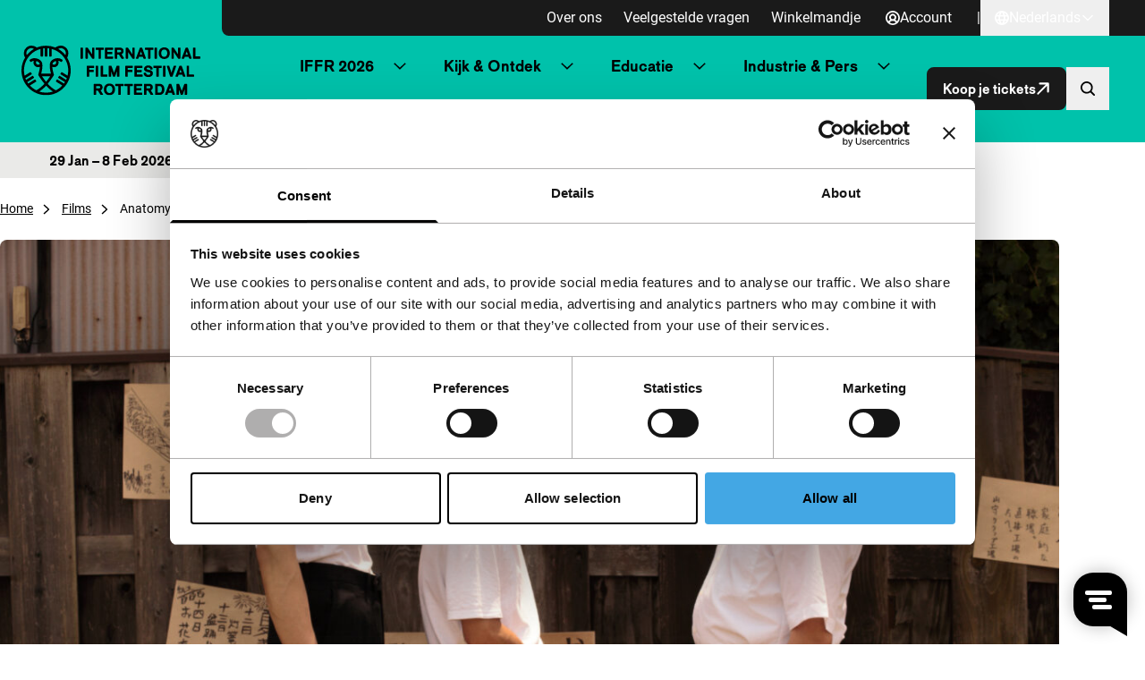

--- FILE ---
content_type: text/html; charset=UTF-8
request_url: https://iffr.com/nl/iffr/2014/films/anatomy-of-a-paper-clip
body_size: 19203
content:

<!doctype html>
<html lang="nl-NL">
	<head>
		<meta charset="utf-8">
		<meta name="viewport" content="width=device-width, initial-scale=1">
		<link rel="manifest" href="https://iffr.com/nl/wp-content/themes/iffr/manifest-nl.json">

					<script type='text/javascript' src='//static.queue-it.net/script/queueclient.min.js'></script>
			<script
			data-queueit-c='iffr2015'
			type='text/javascript'
			src='//static.queue-it.net/script/queueconfigloader.min.js'>
			</script>
		
		<script type="text/javascript"
		id="Cookiebot"
		src="https://consent.cookiebot.com/uc.js"
		data-implementation="wp"
		data-cbid="75840fcd-2e95-40f0-ac46-4c367b876548"
								></script>
<meta name='robots' content='index, follow, max-image-preview:large, max-snippet:-1, max-video-preview:-1' />
	<style>img:is([sizes="auto" i], [sizes^="auto," i]) { contain-intrinsic-size: 3000px 1500px }</style>
	
<!-- Google Tag Manager for WordPress by gtm4wp.com -->
<script data-cfasync="false" data-pagespeed-no-defer data-cookieconsent="ignore">
	var gtm4wp_datalayer_name = "dataLayer";
	var dataLayer = dataLayer || [];
</script>
<!-- End Google Tag Manager for WordPress by gtm4wp.com -->
	<!-- This site is optimized with the Yoast SEO plugin v26.6 - https://yoast.com/wordpress/plugins/seo/ -->
	<title>Anatomy of a Paper Clip - IFFR</title>
	<link rel="canonical" href="https://iffr.com/nl/iffr/2014/films/anatomy-of-a-paper-clip" />
	<meta property="og:locale" content="nl_NL" />
	<meta property="og:type" content="article" />
	<meta property="og:title" content="Anatomy of a Paper Clip - IFFR" />
	<meta property="og:description" content="Kogure is een paperclipbuiger in een paperclipfabriek. Een man zonder eigenschappen. Een gelaten verliezer. Op een dag vindt hij een vlinder in zijn f" />
	<meta property="og:url" content="https://iffr.com/nl/iffr/2014/films/anatomy-of-a-paper-clip" />
	<meta property="og:site_name" content="IFFR" />
	<meta property="og:image" content="https://iffr.com/nl/wp-content/uploads/2024/04/0e79a959-bd43-467a-ac52-59d6a4e3a996-scaled.jpg?image-crop-positioner-ts=1713119157" />
	<meta property="og:image:width" content="2560" />
	<meta property="og:image:height" content="1707" />
	<meta property="og:image:type" content="image/jpeg" />
	<meta name="twitter:card" content="summary_large_image" />
	<meta name="twitter:label1" content="Geschatte leestijd" />
	<meta name="twitter:data1" content="1 minuut" />
	<script type="application/ld+json" class="yoast-schema-graph">{"@context":"https://schema.org","@graph":[{"@type":"WebPage","@id":"https://iffr.com/nl/iffr/2014/films/anatomy-of-a-paper-clip","url":"https://iffr.com/nl/iffr/2014/films/anatomy-of-a-paper-clip","name":"Anatomy of a Paper Clip - IFFR","isPartOf":{"@id":"https://iffr.com/nl/#website"},"primaryImageOfPage":{"@id":"https://iffr.com/nl/iffr/2014/films/anatomy-of-a-paper-clip#primaryimage"},"image":{"@id":"https://iffr.com/nl/iffr/2014/films/anatomy-of-a-paper-clip#primaryimage"},"thumbnailUrl":"https://iffr.com/nl/wp-content/uploads/2024/04/0e79a959-bd43-467a-ac52-59d6a4e3a996-scaled.jpg?image-crop-positioner-ts=1713119157","datePublished":"2024-05-31T02:51:24+00:00","breadcrumb":{"@id":"https://iffr.com/nl/iffr/2014/films/anatomy-of-a-paper-clip#breadcrumb"},"inLanguage":"nl-NL","potentialAction":[{"@type":"ReadAction","target":["https://iffr.com/nl/iffr/2014/films/anatomy-of-a-paper-clip"]}]},{"@type":"ImageObject","inLanguage":"nl-NL","@id":"https://iffr.com/nl/iffr/2014/films/anatomy-of-a-paper-clip#primaryimage","url":"https://iffr.com/nl/wp-content/uploads/2024/04/0e79a959-bd43-467a-ac52-59d6a4e3a996-scaled.jpg?image-crop-positioner-ts=1713119157","contentUrl":"https://iffr.com/nl/wp-content/uploads/2024/04/0e79a959-bd43-467a-ac52-59d6a4e3a996-scaled.jpg?image-crop-positioner-ts=1713119157","width":2560,"height":1707},{"@type":"WebSite","@id":"https://iffr.com/nl/#website","url":"https://iffr.com/nl/","name":"IFFR","description":"","potentialAction":[{"@type":"SearchAction","target":{"@type":"EntryPoint","urlTemplate":"https://iffr.com/nl/?s={search_term_string}"},"query-input":{"@type":"PropertyValueSpecification","valueRequired":true,"valueName":"search_term_string"}}],"inLanguage":"nl-NL"}]}</script>
	<!-- / Yoast SEO plugin. -->


<script type="text/javascript">
/* <![CDATA[ */
window._wpemojiSettings = {"baseUrl":"https:\/\/s.w.org\/images\/core\/emoji\/16.0.1\/72x72\/","ext":".png","svgUrl":"https:\/\/s.w.org\/images\/core\/emoji\/16.0.1\/svg\/","svgExt":".svg","source":{"concatemoji":"https:\/\/iffr.com\/nl\/wp-includes\/js\/wp-emoji-release.min.js?ver=67f4b5861ddfbc84f2c01b7135d580f1"}};
/*! This file is auto-generated */
!function(s,n){var o,i,e;function c(e){try{var t={supportTests:e,timestamp:(new Date).valueOf()};sessionStorage.setItem(o,JSON.stringify(t))}catch(e){}}function p(e,t,n){e.clearRect(0,0,e.canvas.width,e.canvas.height),e.fillText(t,0,0);var t=new Uint32Array(e.getImageData(0,0,e.canvas.width,e.canvas.height).data),a=(e.clearRect(0,0,e.canvas.width,e.canvas.height),e.fillText(n,0,0),new Uint32Array(e.getImageData(0,0,e.canvas.width,e.canvas.height).data));return t.every(function(e,t){return e===a[t]})}function u(e,t){e.clearRect(0,0,e.canvas.width,e.canvas.height),e.fillText(t,0,0);for(var n=e.getImageData(16,16,1,1),a=0;a<n.data.length;a++)if(0!==n.data[a])return!1;return!0}function f(e,t,n,a){switch(t){case"flag":return n(e,"\ud83c\udff3\ufe0f\u200d\u26a7\ufe0f","\ud83c\udff3\ufe0f\u200b\u26a7\ufe0f")?!1:!n(e,"\ud83c\udde8\ud83c\uddf6","\ud83c\udde8\u200b\ud83c\uddf6")&&!n(e,"\ud83c\udff4\udb40\udc67\udb40\udc62\udb40\udc65\udb40\udc6e\udb40\udc67\udb40\udc7f","\ud83c\udff4\u200b\udb40\udc67\u200b\udb40\udc62\u200b\udb40\udc65\u200b\udb40\udc6e\u200b\udb40\udc67\u200b\udb40\udc7f");case"emoji":return!a(e,"\ud83e\udedf")}return!1}function g(e,t,n,a){var r="undefined"!=typeof WorkerGlobalScope&&self instanceof WorkerGlobalScope?new OffscreenCanvas(300,150):s.createElement("canvas"),o=r.getContext("2d",{willReadFrequently:!0}),i=(o.textBaseline="top",o.font="600 32px Arial",{});return e.forEach(function(e){i[e]=t(o,e,n,a)}),i}function t(e){var t=s.createElement("script");t.src=e,t.defer=!0,s.head.appendChild(t)}"undefined"!=typeof Promise&&(o="wpEmojiSettingsSupports",i=["flag","emoji"],n.supports={everything:!0,everythingExceptFlag:!0},e=new Promise(function(e){s.addEventListener("DOMContentLoaded",e,{once:!0})}),new Promise(function(t){var n=function(){try{var e=JSON.parse(sessionStorage.getItem(o));if("object"==typeof e&&"number"==typeof e.timestamp&&(new Date).valueOf()<e.timestamp+604800&&"object"==typeof e.supportTests)return e.supportTests}catch(e){}return null}();if(!n){if("undefined"!=typeof Worker&&"undefined"!=typeof OffscreenCanvas&&"undefined"!=typeof URL&&URL.createObjectURL&&"undefined"!=typeof Blob)try{var e="postMessage("+g.toString()+"("+[JSON.stringify(i),f.toString(),p.toString(),u.toString()].join(",")+"));",a=new Blob([e],{type:"text/javascript"}),r=new Worker(URL.createObjectURL(a),{name:"wpTestEmojiSupports"});return void(r.onmessage=function(e){c(n=e.data),r.terminate(),t(n)})}catch(e){}c(n=g(i,f,p,u))}t(n)}).then(function(e){for(var t in e)n.supports[t]=e[t],n.supports.everything=n.supports.everything&&n.supports[t],"flag"!==t&&(n.supports.everythingExceptFlag=n.supports.everythingExceptFlag&&n.supports[t]);n.supports.everythingExceptFlag=n.supports.everythingExceptFlag&&!n.supports.flag,n.DOMReady=!1,n.readyCallback=function(){n.DOMReady=!0}}).then(function(){return e}).then(function(){var e;n.supports.everything||(n.readyCallback(),(e=n.source||{}).concatemoji?t(e.concatemoji):e.wpemoji&&e.twemoji&&(t(e.twemoji),t(e.wpemoji)))}))}((window,document),window._wpemojiSettings);
/* ]]> */
</script>
<style id='wp-emoji-styles-inline-css' type='text/css'>

	img.wp-smiley, img.emoji {
		display: inline !important;
		border: none !important;
		box-shadow: none !important;
		height: 1em !important;
		width: 1em !important;
		margin: 0 0.07em !important;
		vertical-align: -0.1em !important;
		background: none !important;
		padding: 0 !important;
	}
</style>
<link rel='stylesheet' id='wp-block-library-css' href='https://iffr.com/nl/wp-includes/css/dist/block-library/style.min.css?ver=67f4b5861ddfbc84f2c01b7135d580f1' type='text/css' media='all' />
<link rel='stylesheet' id='clarkson_main-css' href='https://iffr.com/nl/wp-content/themes/iffr/dist/main.css?ver=70c88af4af74ff2750918c195de575198aa13037' type='text/css' media='all' />
<script type="text/javascript" id="clarkson_sentry-js-extra">
/* <![CDATA[ */
var sentry = {"dsn":"https:\/\/c934dd1f90533488c299e13194d16f5a@apm.level-level.com\/151","environment":"prod","version":"70c88af4af74ff2750918c195de575198aa13037","release":"70c88af4af74ff2750918c195de575198aa13037","error_sample_rate":"1","trace_sample_rate":"1","transaction_data":{"name":"Single: iffr_film","tags":{"post_type":"iffr_film","post_id":21985,"template":"default"},"context":{"post_type":"iffr_film","id":21985,"post_title":"Anatomy of a Paper Clip","template":"default"}}};
/* ]]> */
</script>
<script type="text/javascript" src="https://iffr.com/nl/wp-content/themes/iffr/dist/sentry.js?ver=70c88af4af74ff2750918c195de575198aa13037" id="clarkson_sentry-js"></script>
<script type="text/javascript" src="https://iffr.com/nl/wp-includes/js/jquery/jquery.min.js?ver=3.7.1" id="jquery-core-js"></script>
<script type="text/javascript" src="https://iffr.com/nl/wp-includes/js/jquery/jquery-migrate.min.js?ver=3.4.1" id="jquery-migrate-js"></script>
<link rel="https://api.w.org/" href="https://iffr.com/nl/wp-json/" /><link rel="EditURI" type="application/rsd+xml" title="RSD" href="https://iffr.com/nl/xmlrpc.php?rsd" />

<link rel='shortlink' href='https://iffr.com/nl/?p=21985' />
<link rel="alternate" title="oEmbed (JSON)" type="application/json+oembed" href="https://iffr.com/nl/wp-json/oembed/1.0/embed?url=https%3A%2F%2Fiffr.com%2Fnl%2Fiffr%2F2014%2Ffilms%2Fanatomy-of-a-paper-clip" />
<link rel="alternate" title="oEmbed (XML)" type="text/xml+oembed" href="https://iffr.com/nl/wp-json/oembed/1.0/embed?url=https%3A%2F%2Fiffr.com%2Fnl%2Fiffr%2F2014%2Ffilms%2Fanatomy-of-a-paper-clip&#038;format=xml" />
<link rel="alternate" hreflang="en-GB" href="https://iffr.com/en/iffr/2014/films/anatomy-of-a-paper-clip"><link rel="alternate" hreflang="nl-NL" href="https://iffr.com/nl/iffr/2014/films/anatomy-of-a-paper-clip">
<!-- Google Tag Manager for WordPress by gtm4wp.com -->
<!-- GTM Container placement set to automatic -->
<script data-cfasync="false" data-pagespeed-no-defer data-cookieconsent="ignore">
	var dataLayer_content = {"pagePostType":"iffr_film","pagePostType2":"single-iffr_film"};
	dataLayer.push( dataLayer_content );
</script>
<script data-cfasync="false" data-pagespeed-no-defer data-cookieconsent="ignore">
		if (typeof gtag == "undefined") {
			function gtag(){dataLayer.push(arguments);}
		}

		gtag("consent", "default", {
			"analytics_storage": "denied",
			"ad_storage": "denied",
			"ad_user_data": "denied",
			"ad_personalization": "denied",
			"functionality_storage": "denied",
			"security_storage": "denied",
			"personalization_storage": "denied",
		});
</script>
<script data-cfasync="false" data-pagespeed-no-defer data-cookieconsent="ignore">
(function(w,d,s,l,i){w[l]=w[l]||[];w[l].push({'gtm.start':
new Date().getTime(),event:'gtm.js'});var f=d.getElementsByTagName(s)[0],
j=d.createElement(s),dl=l!='dataLayer'?'&l='+l:'';j.async=true;j.src=
'//www.googletagmanager.com/gtm.js?id='+i+dl;f.parentNode.insertBefore(j,f);
})(window,document,'script','dataLayer','GTM-WHML24');
</script>
<!-- End Google Tag Manager for WordPress by gtm4wp.com -->		<style>
			.algolia-search-highlight {
				background-color: #fffbcc;
				border-radius: 2px;
				font-style: normal;
			}
		</style>
		<link rel="icon" href="https://iffr.com/nl/wp-content/uploads/2024/08/cropped-icon512_maskable-32x32.png?image-crop-positioner-ts=1724329322" sizes="32x32" />
<link rel="icon" href="https://iffr.com/nl/wp-content/uploads/2024/08/cropped-icon512_maskable-192x192.png?image-crop-positioner-ts=1724329322" sizes="192x192" />
<link rel="apple-touch-icon" href="https://iffr.com/nl/wp-content/uploads/2024/08/cropped-icon512_maskable-180x180.png?image-crop-positioner-ts=1724329322" />
<meta name="msapplication-TileImage" content="https://iffr.com/nl/wp-content/uploads/2024/08/cropped-icon512_maskable-270x270.png?image-crop-positioner-ts=1724329322" />


					<style class="text/css">
				:root {
					--festival-color-text: black;
					--festival-color-bg: #00c2ab;
				}
			</style>
		
	</head>
	<body class="wp-singular iffr_film-template-default single single-iffr_film postid-21985 wp-theme-iffr iffr-festival">
		<span data-module="text-zoom" aria-hidden="true" class="opacity-0 absolute -left-full w-[1em] h-[1em]"></span>

					
<header data-component="header">
	<div class="relative z-50 py-4 border-b bg-base-50 festival:bg-festival-background festival:text-festival-text lg:py-0 border-base-400 festival:border-transparent">
			<a
		href="#main-content"
		class="text-lg underline border-2 sr-only rounded-2xl focus:not-sr-only focus:absolute focus:p-4 focus:z-50 bg-base-50 hover:no-underline border-base-900 text-base-900 "
	>
		Direct naar inhoud
	</a>

		<div class="flex items-center justify-between ll-container lg:max-w-none lg:w-auto text-zoom-md:max-w-none text-zoom-md:w-auto">
			<div class="shrink-0 lg:px-6 text-zoom-md:shrink">
				
<a
	data-component="home-link"
	class="flex items-center gap-3 text-zoom-md:flex-wrap"
	href="https://iffr.com/nl/"
	aria-label="International Film Festival Rotterdam logo, ga naar de homepagina"
>
	<img
		class="max-w-[165px] md:max-w-[200px]"
		src="https://iffr.com/nl/wp-content/themes/iffr/dist/images/iffr-logo.svg"
		width="260"
		height="72"
		alt=""
	/>
</a>
			</div>

			<div class="flex flex-col lg:w-full">
										<div data-component="header-meta" class="hidden lg:bg-base-900 lg:block lg:rounded-bl-lg lg:pr-6 xl:px-10 2xl:px-20">
		<div class="flex flex-col lg:gap-3 lg:flex-row lg:items-center lg:justify-end text-zoom-md:flex-wrap ">

							<nav aria-label="Meta navigatie" data-module="primary-nav">
					<div class="menu-meta-navigatie-container"><ul class="meta-nav"><li class='meta-nav__item'><a  href="https://iffr.com/nl/over-ons" class='meta-nav__link '>Over ons</a></li><li class='meta-nav__item'><a  href="https://iffr.com/nl/veelgestelde-vragen" class='meta-nav__link '>Veelgestelde vragen</a></li><li class='meta-nav__item'><a  href="https://tickets.iffr.com/mtTicket/shoppingbasket" class='meta-nav__link '>Winkelmandje</a></li></ul></div>
				</nav>
			
							<div>
					


								

<a
	class="group btn   btn-normal btn-small lg&#x3A;text-base-50&#x20;&#x21;pl-2&#x20;lg&#x3A;&#x21;pl-4"
			href="https://iffr.com/nl/wp-login.php?redirect_to=https%3A%2F%2Fiffr.com%2Fnl%2Faccount&amp;force_redirect=1"
							data-module="logged-in-user"
										>
								<span class=" flex items-center justify-center w-[1em] h-[1em] icon group-expanded:hidden" aria-hidden="true">
			<svg width="16" height="16" viewBox="0 0 16 16" fill="none" xmlns="http://www.w3.org/2000/svg"><path d="M8 0a8 8 0 1 0 8 8 8.01 8.01 0 0 0-8-8ZM4.413 13.08a4.444 4.444 0 0 1 7.174 0 6.202 6.202 0 0 1-7.174 0Zm1.513-5.673a2.074 2.074 0 1 1 4.148 0 2.074 2.074 0 0 1-4.148 0Zm6.963 4.44a6.184 6.184 0 0 0-2.148-1.734 3.851 3.851 0 1 0-5.482 0 6.184 6.184 0 0 0-2.148 1.734 6.222 6.222 0 1 1 9.77 0h.008Z" fill="currentColor"/></svg>

		</span>

			
	
			<span data-button-text>
			Account

					</span>
	
	</a>
				</div>
			
							<div class="lg:flex lg:items-center lg:gap-6 lg:ml-3">
					<span class="hidden lg:inline-block lg:text-base-50">|</span>
					
	<div data-module="language-dropdown" data-component="language-dropdown" class="relative" data-config="{&quot;trigger&quot;:&quot;.js-language-nav-696c3b022b333&quot;,&quot;target&quot;:&quot;.js-language-dropdown-696c3b022b335&quot;}">
		


								

<button
	class="group btn   btn-normal btn-small js-language-nav-696c3b022b333&#x20;hocus&#x3A;underline&#x20;lg&#x3A;text-base-50&#x20;font-normal&#x20;&#x21;pl-2&#x20;lg&#x3A;&#x21;pl-4"
									aria-expanded="false"
				aria-label="Nederlands,&#x20;Taal&#x20;navigatie&#x20;openen"
					data-collapsed="Nederlands,&#x20;Taal&#x20;navigatie&#x20;openen"
				data-expanded="Nederlands,&#x20;Taal&#x20;navigatie&#x20;sluiten"
				>
								<span class=" flex items-center justify-center w-[1em] h-[1em] icon group-expanded:hidden" aria-hidden="true">
			<svg width="16" height="16" viewBox="0 0 16 16" fill="none" xmlns="http://www.w3.org/2000/svg"><path d="M8 0a8 8 0 1 0 8 8 8.01 8.01 0 0 0-8-8ZM6.45 11.26h3.1A8.575 8.575 0 0 1 8 14.062a8.575 8.575 0 0 1-1.55-2.804Zm-.42-1.78a10.56 10.56 0 0 1 0-2.962h3.94c.139.982.139 1.98 0 2.962H6.03ZM1.778 8c0-.5.06-.997.18-1.481h2.28a12.23 12.23 0 0 0 0 2.962h-2.28A6.185 6.185 0 0 1 1.778 8ZM9.55 4.74h-3.1A8.574 8.574 0 0 1 8 1.938a8.574 8.574 0 0 1 1.55 2.804Zm2.211 1.779h2.281c.24.973.24 1.99 0 2.962h-2.28c.12-.983.12-1.978 0-2.962Zm1.537-1.778h-1.89a11.008 11.008 0 0 0-1.034-2.491 6.26 6.26 0 0 1 2.924 2.49ZM5.63 2.25a11.007 11.007 0 0 0-1.037 2.49h-1.89A6.26 6.26 0 0 1 5.63 2.25Zm-2.928 9.01h1.89c.243.869.591 1.706 1.038 2.49a6.26 6.26 0 0 1-2.928-2.49Zm7.672 2.49a11.01 11.01 0 0 0 1.033-2.49h1.89a6.26 6.26 0 0 1-2.923 2.49Z" fill="currentColor"/></svg>

		</span>

					<span class="items-center justify-center hidden w-[1em] h-[1em] icon group-expanded:flex" aria-hidden="true"><svg width="16" height="16" viewBox="0 0 16 16" fill="none" xmlns="http://www.w3.org/2000/svg"><path d="M8 0a8 8 0 1 0 8 8 8.01 8.01 0 0 0-8-8ZM6.45 11.26h3.1A8.575 8.575 0 0 1 8 14.062a8.575 8.575 0 0 1-1.55-2.804Zm-.42-1.78a10.56 10.56 0 0 1 0-2.962h3.94c.139.982.139 1.98 0 2.962H6.03ZM1.778 8c0-.5.06-.997.18-1.481h2.28a12.23 12.23 0 0 0 0 2.962h-2.28A6.185 6.185 0 0 1 1.778 8ZM9.55 4.74h-3.1A8.574 8.574 0 0 1 8 1.938a8.574 8.574 0 0 1 1.55 2.804Zm2.211 1.779h2.281c.24.973.24 1.99 0 2.962h-2.28c.12-.983.12-1.978 0-2.962Zm1.537-1.778h-1.89a11.008 11.008 0 0 0-1.034-2.491 6.26 6.26 0 0 1 2.924 2.49ZM5.63 2.25a11.007 11.007 0 0 0-1.037 2.49h-1.89A6.26 6.26 0 0 1 5.63 2.25Zm-2.928 9.01h1.89c.243.869.591 1.706 1.038 2.49a6.26 6.26 0 0 1-2.928-2.49Zm7.672 2.49a11.01 11.01 0 0 0 1.033-2.49h1.89a6.26 6.26 0 0 1-2.923 2.49Z" fill="currentColor"/></svg>
</span>
			
	
			<span data-button-text>
			Nederlands

					</span>
	
					
					<span class=" flex items-center justify-center w-[1em] h-[1em] icon group-expanded:hidden" aria-hidden="true">
			<svg width="24" height="24" viewBox="0 0 24 24" fill="none" xmlns="http://www.w3.org/2000/svg"><path fill-rule="evenodd" clip-rule="evenodd" d="M20.849 8.542a.2.2 0 0 0 0-.29l-1.173-1.12a.2.2 0 0 0-.276 0L12 14.206 4.6 7.132a.2.2 0 0 0-.276 0L3.15 8.252a.2.2 0 0 0 0 .29l8.71 8.326a.2.2 0 0 0 .277 0l8.71-8.326Z" fill="currentColor"/></svg>

		</span>

					<span class="items-center justify-center hidden w-[1em] h-[1em] icon group-expanded:flex" aria-hidden="true"><svg width="24" height="24" viewBox="0 0 24 24" fill="none" xmlns="http://www.w3.org/2000/svg"><path fill-rule="evenodd" clip-rule="evenodd" d="M20.849 15.458a.2.2 0 0 1 0 .29l-1.173 1.12a.2.2 0 0 1-.276 0L12 9.795l-7.4 7.073a.2.2 0 0 1-.276 0l-1.173-1.12a.2.2 0 0 1 0-.29l8.71-8.326a.2.2 0 0 1 .277 0l8.71 8.326Z" fill="currentColor"/></svg>
</span>
			
	</button>
		<div class="lg:absolute lg:right-0 lg:fade-in-out lg:top-full lg:bg-base-900 lg:text-base-50 lg:min-w-[160px] lg:z-10 js-language-dropdown-696c3b022b335 aria-hidden:hidden lg:aria-hidden:block" aria-hidden="true">
			<nav aria-label="Taal navigatie" class="language-nav">
				<div class="menu-taal-navigatie-container"><ul class="language-list"><li class="site-id-1 mlp-language-nav-item menu-item menu-item-type-mlp_language menu-item-object-mlp_language mlp-current-language-item menu-item-16"><a rel="alternate" href="https://iffr.com/nl/iffr/2014/films/anatomy-of-a-paper-clip" lang="nl-NL" hreflang="nl-NL">Nederlands</a></li>
<li class="site-id-2 mlp-language-nav-item menu-item menu-item-type-mlp_language menu-item-object-mlp_language menu-item-17"><a rel="alternate" href="https://iffr.com/en/iffr/2014/films/anatomy-of-a-paper-clip" lang="en-GB" hreflang="en-GB">English</a></li>
</ul></div>
			</nav>
		</div>
	</div>
				</div>
					</div>
	</div>
				
				<div class="w-full lg:pr-6 lg:py-2 xl:px-10 2xl:px-20 text-zoom-md:px-2">
					<div class="relative flex items-center justify-between gap-2 lg:gap-4 xl:gap-6">
													<div class="hidden lg:w-full lg:block">
									<nav aria-label="Primaire navigatie" data-module="primary-nav">
		<div class="menu-primaire-navigatie-container"><ul class="primary-nav"><li class='primary-nav__item primary-nav__item--parent'><a  href="?" class='primary-nav__link '>IFFR 2026</a>




<button
	class="group btn   primary-nav__toggle"
									aria-expanded="false"
				aria-label="Submenu&#x20;IFFR&#x20;2026"
							>
	
	
					
					<span class=" flex items-center justify-center w-[1em] h-[1em] icon group-expanded:hidden" aria-hidden="true">
			<svg width="24" height="24" viewBox="0 0 24 24" fill="none" xmlns="http://www.w3.org/2000/svg"><path fill-rule="evenodd" clip-rule="evenodd" d="M20.849 8.542a.2.2 0 0 0 0-.29l-1.173-1.12a.2.2 0 0 0-.276 0L12 14.206 4.6 7.132a.2.2 0 0 0-.276 0L3.15 8.252a.2.2 0 0 0 0 .29l8.71 8.326a.2.2 0 0 0 .277 0l8.71-8.326Z" fill="currentColor"/></svg>

		</span>

					<span class="items-center justify-center hidden w-[1em] h-[1em] icon group-expanded:flex" aria-hidden="true"><svg width="24" height="24" viewBox="0 0 24 24" fill="none" xmlns="http://www.w3.org/2000/svg"><path fill-rule="evenodd" clip-rule="evenodd" d="M20.849 15.458a.2.2 0 0 1 0 .29l-1.173 1.12a.2.2 0 0 1-.276 0L12 9.795l-7.4 7.073a.2.2 0 0 1-.276 0l-1.173-1.12a.2.2 0 0 1 0-.29l8.71-8.326a.2.2 0 0 1 .277 0l8.71 8.326Z" fill="currentColor"/></svg>
</span>
			
	</button>
<ul class='sub-menu primary-nav-sub' aria-hidden='true'><li class='primary-nav-sub__item'><a  href="https://iffr.com/nl/key-dates" class=' primary-nav-sub__link'>Belangrijke data IFFR 2026</a></li><li class='primary-nav-sub__item'><a  href="https://iffr.com/nl/film?edition=iffr-2026" class=' primary-nav-sub__link'>Programma A-Z</a></li><li class='primary-nav-sub__item'><a  href="https://iffr.com/nl/shows" class=' primary-nav-sub__link'>Programma per dag</a></li><li class='primary-nav-sub__item'><a  href="https://iffr.com/nl/art-directions-2026" class=' primary-nav-sub__link'>Art Directions</a></li><li class='primary-nav-sub__item'><a  href="https://iffr.com/nl/iffr-2026-talks" class=' primary-nav-sub__link'>Talks</a></li><li class='primary-nav-sub__item'><a  href="https://iffr.com/nl/kids-family" class=' primary-nav-sub__link'>Kids &amp; Family</a></li><li class='primary-nav-sub__item'><a  href="https://iffr.com/nl/festivalspecials-2" class=' primary-nav-sub__link'>Festivalspecials</a></li><li class='primary-nav-sub__item'><a  href="https://iffr.com/nl/awards-competitions" class=' primary-nav-sub__link'>Awards &amp; Competities</a></li><li class='primary-nav-sub__item'><a  href="https://iffr.com/nl/praktische-informatie" class=' primary-nav-sub__link'>Praktische Informatie</a></li><li class='primary-nav-sub__item'><a  target="_blank" rel="noopener" aria-label="Merchandise - opent in een nieuw tabblad" href="https://shop.iffr.com" class=' primary-nav-sub__link primary-nav__link--external'>Merchandise <span aria-hidden="true" class="icon"><svg viewBox="0 0 32.822 32.822" xmlns="http://www.w3.org/2000/svg"><g transform="translate(0 .822)" fill="currentColor"><path d="M24 22v5a1 1 0 0 1-1 1H5a1 1 0 0 1-1-1V9a1 1 0 0 1 1-1h5a2 2 0 0 0 2-2 2 2 0 0 0-2-2H3a3 3 0 0 0-3 3v22a3 3 0 0 0 3 3h22a3 3 0 0 0 3-3v-7a2 2 0 0 0-2-2 2 2 0 0 0-2 2Z"/><rect width="16" height="4" rx="2" transform="translate(16)"/><rect width="16" height="4" rx="2" transform="rotate(90 16 16)"/><rect width="32.296" height="3.971" rx="1.986" transform="rotate(-45 30.162 2.342)"/></g></svg>
</span></a></li></ul></li><li class='primary-nav__item primary-nav__item--parent'><a  href="?" class='primary-nav__link '>Kijk &amp; Ontdek</a>




<button
	class="group btn   primary-nav__toggle"
									aria-expanded="false"
				aria-label="Submenu&#x20;Kijk&#x20;&amp;amp&#x3B;&#x20;Ontdek"
							>
	
	
					
					<span class=" flex items-center justify-center w-[1em] h-[1em] icon group-expanded:hidden" aria-hidden="true">
			<svg width="24" height="24" viewBox="0 0 24 24" fill="none" xmlns="http://www.w3.org/2000/svg"><path fill-rule="evenodd" clip-rule="evenodd" d="M20.849 8.542a.2.2 0 0 0 0-.29l-1.173-1.12a.2.2 0 0 0-.276 0L12 14.206 4.6 7.132a.2.2 0 0 0-.276 0L3.15 8.252a.2.2 0 0 0 0 .29l8.71 8.326a.2.2 0 0 0 .277 0l8.71-8.326Z" fill="currentColor"/></svg>

		</span>

					<span class="items-center justify-center hidden w-[1em] h-[1em] icon group-expanded:flex" aria-hidden="true"><svg width="24" height="24" viewBox="0 0 24 24" fill="none" xmlns="http://www.w3.org/2000/svg"><path fill-rule="evenodd" clip-rule="evenodd" d="M20.849 15.458a.2.2 0 0 1 0 .29l-1.173 1.12a.2.2 0 0 1-.276 0L12 9.795l-7.4 7.073a.2.2 0 0 1-.276 0l-1.173-1.12a.2.2 0 0 1 0-.29l8.71-8.326a.2.2 0 0 1 .277 0l8.71 8.326Z" fill="currentColor"/></svg>
</span>
			
	</button>
<ul class='sub-menu primary-nav-sub' aria-hidden='true'><li class='primary-nav-sub__item'><a  href="https://iffr.com/nl/nieuws" class=' primary-nav-sub__link'>Nieuws &amp; blogs</a></li><li class='primary-nav-sub__item'><a  href="https://iffr.com/nl/jaarrond-programma" class=' primary-nav-sub__link'>Jaarrond programma</a></li><li class='primary-nav-sub__item'><a  href="https://iffr.com/nl/filmclub" class=' primary-nav-sub__link'>IFFR Filmclub</a></li><li class='primary-nav-sub__item'><a  href="https://iffr.com/nl/rtm" class=' primary-nav-sub__link'>RTM</a></li><li class='primary-nav-sub__item'><a  href="https://iffr.com/nl/unleashed" class=' primary-nav-sub__link'>Unleashed</a></li><li class='primary-nav-sub__item'><a  href="https://iffr.com/nl/archief" class=' primary-nav-sub__link'>Archief</a></li></ul></li><li class='primary-nav__item primary-nav__item--parent'><a  href="?" class='primary-nav__link '>Educatie</a>




<button
	class="group btn   primary-nav__toggle"
									aria-expanded="false"
				aria-label="Submenu&#x20;Educatie"
							>
	
	
					
					<span class=" flex items-center justify-center w-[1em] h-[1em] icon group-expanded:hidden" aria-hidden="true">
			<svg width="24" height="24" viewBox="0 0 24 24" fill="none" xmlns="http://www.w3.org/2000/svg"><path fill-rule="evenodd" clip-rule="evenodd" d="M20.849 8.542a.2.2 0 0 0 0-.29l-1.173-1.12a.2.2 0 0 0-.276 0L12 14.206 4.6 7.132a.2.2 0 0 0-.276 0L3.15 8.252a.2.2 0 0 0 0 .29l8.71 8.326a.2.2 0 0 0 .277 0l8.71-8.326Z" fill="currentColor"/></svg>

		</span>

					<span class="items-center justify-center hidden w-[1em] h-[1em] icon group-expanded:flex" aria-hidden="true"><svg width="24" height="24" viewBox="0 0 24 24" fill="none" xmlns="http://www.w3.org/2000/svg"><path fill-rule="evenodd" clip-rule="evenodd" d="M20.849 15.458a.2.2 0 0 1 0 .29l-1.173 1.12a.2.2 0 0 1-.276 0L12 9.795l-7.4 7.073a.2.2 0 0 1-.276 0l-1.173-1.12a.2.2 0 0 1 0-.29l8.71-8.326a.2.2 0 0 1 .277 0l8.71 8.326Z" fill="currentColor"/></svg>
</span>
			
	</button>
<ul class='sub-menu primary-nav-sub' aria-hidden='true'><li class='primary-nav-sub__item'><a  href="https://iffr.com/nl/educatie" class=' primary-nav-sub__link'>Educatie homepage</a></li><li class='primary-nav-sub__item'><a  href="https://iffr.com/nl/educatie/primair-onderwijs-2" class=' primary-nav-sub__link'>Primair onderwijs</a></li><li class='primary-nav-sub__item'><a  href="https://iffr.com/nl/educatie/voortgezet-onderwijs" class=' primary-nav-sub__link'>Voortgezet onderwijs</a></li><li class='primary-nav-sub__item'><a  href="https://iffr.com/nl/educatie/speciaal-onderwijs" class=' primary-nav-sub__link'>Speciaal onderwijs</a></li><li class='primary-nav-sub__item'><a  href="https://iffr.com/nl/educatie/mbo" class=' primary-nav-sub__link'>Mbo</a></li><li class='primary-nav-sub__item'><a  href="https://iffr.com/nl/jongeren-en-studenten" class=' primary-nav-sub__link'>Jongeren &amp; Studenten</a></li></ul></li><li class='primary-nav__item primary-nav__item--parent'><a  href="?" class='primary-nav__link '>Industrie &amp; Pers</a>




<button
	class="group btn   primary-nav__toggle"
									aria-expanded="false"
				aria-label="Submenu&#x20;Industrie&#x20;&amp;amp&#x3B;&#x20;Pers"
							>
	
	
					
					<span class=" flex items-center justify-center w-[1em] h-[1em] icon group-expanded:hidden" aria-hidden="true">
			<svg width="24" height="24" viewBox="0 0 24 24" fill="none" xmlns="http://www.w3.org/2000/svg"><path fill-rule="evenodd" clip-rule="evenodd" d="M20.849 8.542a.2.2 0 0 0 0-.29l-1.173-1.12a.2.2 0 0 0-.276 0L12 14.206 4.6 7.132a.2.2 0 0 0-.276 0L3.15 8.252a.2.2 0 0 0 0 .29l8.71 8.326a.2.2 0 0 0 .277 0l8.71-8.326Z" fill="currentColor"/></svg>

		</span>

					<span class="items-center justify-center hidden w-[1em] h-[1em] icon group-expanded:flex" aria-hidden="true"><svg width="24" height="24" viewBox="0 0 24 24" fill="none" xmlns="http://www.w3.org/2000/svg"><path fill-rule="evenodd" clip-rule="evenodd" d="M20.849 15.458a.2.2 0 0 1 0 .29l-1.173 1.12a.2.2 0 0 1-.276 0L12 9.795l-7.4 7.073a.2.2 0 0 1-.276 0l-1.173-1.12a.2.2 0 0 1 0-.29l8.71-8.326a.2.2 0 0 1 .277 0l8.71 8.326Z" fill="currentColor"/></svg>
</span>
			
	</button>
<ul class='sub-menu primary-nav-sub' aria-hidden='true'><li class='primary-nav-sub__item'><a  href="https://iffr.com/en/iffr-pro/pro-hub/pro-hub-2026" class=' primary-nav-sub__link'>Industrie-programma [EN]</a></li><li class='primary-nav-sub__item'><a  href="https://iffr.com/en/press-industry-ticket-information" class=' primary-nav-sub__link'>Boek tickets [EN]</a></li><li class='primary-nav-sub__item'><a  href="https://iffr.com/en/iffr-pro" class=' primary-nav-sub__link'>IFFR Pro [EN]</a></li><li class='primary-nav-sub__item'><a  href="https://iffr.com/en/hubert-bals-fund" class=' primary-nav-sub__link'>Hubert Bals Fonds [EN]</a></li><li class='primary-nav-sub__item'><a  href="https://iffr.com/nl/accreditatie" class=' primary-nav-sub__link'>Accreditatie</a></li><li class='primary-nav-sub__item'><a  href="https://iffr.com/nl/pers" class=' primary-nav-sub__link'>Pers</a></li></ul></li><li class='primary-nav__item primary-nav__item--parent'><a  href="?" class='primary-nav__link '>Steun IFFR</a>




<button
	class="group btn   primary-nav__toggle"
									aria-expanded="false"
				aria-label="Submenu&#x20;Steun&#x20;IFFR"
							>
	
	
					
					<span class=" flex items-center justify-center w-[1em] h-[1em] icon group-expanded:hidden" aria-hidden="true">
			<svg width="24" height="24" viewBox="0 0 24 24" fill="none" xmlns="http://www.w3.org/2000/svg"><path fill-rule="evenodd" clip-rule="evenodd" d="M20.849 8.542a.2.2 0 0 0 0-.29l-1.173-1.12a.2.2 0 0 0-.276 0L12 14.206 4.6 7.132a.2.2 0 0 0-.276 0L3.15 8.252a.2.2 0 0 0 0 .29l8.71 8.326a.2.2 0 0 0 .277 0l8.71-8.326Z" fill="currentColor"/></svg>

		</span>

					<span class="items-center justify-center hidden w-[1em] h-[1em] icon group-expanded:flex" aria-hidden="true"><svg width="24" height="24" viewBox="0 0 24 24" fill="none" xmlns="http://www.w3.org/2000/svg"><path fill-rule="evenodd" clip-rule="evenodd" d="M20.849 15.458a.2.2 0 0 1 0 .29l-1.173 1.12a.2.2 0 0 1-.276 0L12 9.795l-7.4 7.073a.2.2 0 0 1-.276 0l-1.173-1.12a.2.2 0 0 1 0-.29l8.71-8.326a.2.2 0 0 1 .277 0l8.71 8.326Z" fill="currentColor"/></svg>
</span>
			
	</button>
<ul class='sub-menu primary-nav-sub' aria-hidden='true'><li class='primary-nav-sub__item'><a  href="https://iffr.com/nl/steun-iffr-2" class=' primary-nav-sub__link'>Particulier geven</a></li><li class='primary-nav-sub__item'><a  href="https://iffr.com/nl/steun-iffr-2/over-nalatenschappen" class=' primary-nav-sub__link'>Nalaten</a></li><li class='primary-nav-sub__item'><a  href="https://iffr.com/nl/partners" class=' primary-nav-sub__link'>Partners</a></li><li class='primary-nav-sub__item'><a  href="https://iffr.com/nl/de-iffr-business-club" class=' primary-nav-sub__link'>De IFFR Business Club</a></li><li class='primary-nav-sub__item'><a  href="https://iffr.com/nl/tiger-membership" class=' primary-nav-sub__link'>Tiger Membership</a></li></ul></li></ul></div>
	</nav>
							</div>
						
						<div class="flex items-center gap-2 lg:gap-4 xl:gap-6 shrink-0">
															<div class="hidden lg:block shrink-0">
									


	

<a
	class="group btn btn-secondary btn-small festival&#x3A;hocus&#x3A;text-festival-text&#x20;festival&#x3A;hocus&#x3A;border-festival-text"
			href="https://iffr.com/nl/shows"
														>
	
			<span data-button-text>
			Koop je tickets

					</span>
	
					
					<span class="transition-transform duration-300 group-hover:rotate-45 group-focus-visible:rotate-45 flex items-center justify-center w-[1em] h-[1em] icon group-expanded:hidden" aria-hidden="true">
			<svg width="16" height="16" viewBox="0 0 16 16" fill="none" xmlns="http://www.w3.org/2000/svg"><path d="M14.667 2.386v9.122a1.053 1.053 0 0 1-2.105 0V4.93l-9.43 9.428a1.054 1.054 0 1 1-1.49-1.491l9.429-9.429H4.493a1.052 1.052 0 0 1 0-2.105h9.121a1.053 1.053 0 0 1 1.053 1.053Z" fill="currentColor"/></svg>

		</span>

			
	</a>
								</div>
							
							
<div
	data-component="header-search"
	data-module="toggle"
	data-config="{&quot;trigger&quot;:&quot;.js-header-search&quot;,&quot;target&quot;:&quot;.js-header-dropdown&quot;,&quot;focusInput&quot;:true}"
>
	


								

<button
	class="group btn   btn-small btn-square js-header-search"
									aria-expanded="false"
				aria-label="Zoekformulier&#x20;openen"
					data-collapsed="Zoekformulier&#x20;openen"
				data-expanded="Sluit&#x20;het&#x20;zoekformulier"
				>
	
	
					
					<span class=" flex items-center justify-center w-[1em] h-[1em] icon group-expanded:hidden" aria-hidden="true">
			<svg width="24" height="24" viewBox="0 0 24 24" fill="none" xmlns="http://www.w3.org/2000/svg"><path d="m23.605 21.72-5.27-5.272a10.223 10.223 0 1 0-1.887 1.886l5.275 5.276a1.336 1.336 0 0 0 2.175-.432 1.334 1.334 0 0 0-.289-1.454l-.004-.004ZM2.685 10.233a7.547 7.547 0 1 1 7.548 7.546 7.554 7.554 0 0 1-7.547-7.546Z" fill="currentColor"/></svg>

		</span>

					<span class="items-center justify-center hidden w-[1em] h-[1em] icon group-expanded:flex" aria-hidden="true"><svg width="24" height="24" viewBox="0 0 24 24" fill="none" xmlns="http://www.w3.org/2000/svg"><path fill-rule="evenodd" clip-rule="evenodd" d="M4.543 4.543a1 1 0 0 1 1.414 0L12 10.586l6.043-6.043a1 1 0 1 1 1.414 1.414L13.414 12l6.043 6.043a1 1 0 0 1-1.414 1.414L12 13.414l-6.043 6.043a1 1 0 0 1-1.414-1.414L10.586 12 4.543 5.957a1 1 0 0 1 0-1.414Z" fill="currentColor"/></svg>
</span>
			
	</button>
	<div class="fixed left-0 right-0 z-10 fade-in-out top-header bg-base-50 festival:bg-festival-background lg:absolute lg:top-1/2 lg:-translate-y-1/2 lg:right-16 js-header-dropdown" aria-hidden="true">
		<div class="p-2 sm:px-8 lg:px-2 w-full lg:ml-auto lg:max-w-[700px] border-b-2 border-transparent border-b-base-900 focus-within:ring-blue focus-within:ring-offset-2 focus-within:ring-2">
			<form data-component="search" class="flex items-stretch gap-4 bg-transparent flex-nowrap" method="get" action="https://iffr.com/nl/zoeken/" role="search">
	<div class="flex gap-3 grow">
		<label class="sr-only" for="searchbar-696c3b022be5a">Zoeken</label>
		<input
			type="search"
			class="w-full h-full px-4 focus:shadow-none text-base-900 border-none focus:ring-transparent"
			name="s"
			value="" 			id="searchbar-696c3b022be5a"
			placeholder="Zoek op trefwoord"
			autocomplete="off"
			autocapitalize="off"
			autocorrect="off"
			spellcheck="false"
		>
	</div>
	


								

<button
	class="group btn btn-secondary  btn-small btn-square "
						type="submit"
							aria-label="Zoeken"
							>
								<span class=" flex items-center justify-center w-[1em] h-[1em] icon group-expanded:hidden" aria-hidden="true">
			<svg width="24" height="24" viewBox="0 0 24 24" fill="none" xmlns="http://www.w3.org/2000/svg"><path d="m23.605 21.72-5.27-5.272a10.223 10.223 0 1 0-1.887 1.886l5.275 5.276a1.336 1.336 0 0 0 2.175-.432 1.334 1.334 0 0 0-.289-1.454l-.004-.004ZM2.685 10.233a7.547 7.547 0 1 1 7.548 7.546 7.554 7.554 0 0 1-7.547-7.546Z" fill="currentColor"/></svg>

		</span>

			
	
	
	</button>
</form>
		</div>
	</div>
</div>

															<div class="lg:hidden">
									
<div
	class="relative"
	data-component="header-menu-mobile"
	data-module="toggle"
	data-config="{&quot;trigger&quot;:&quot;.js-header-menu-696c3b022c64b&quot;,&quot;target&quot;:&quot;.header-menu__dropdown-696c3b022c64d&quot;,&quot;disableScroll&quot;:true,&quot;defaultButtonText&quot;:&quot;Menu&quot;,&quot;closeButtonText&quot;:&quot;Sluit&quot;}">
	


	

<button
	class="group btn  btn-small js-header-menu-696c3b022c64b"
									aria-expanded="false"
				aria-label="Open&#x20;menu"
					data-collapsed="Open&#x20;menu"
				data-expanded="Menu&#x20;sluiten"
				>
								<span class=" flex items-center justify-center w-[1em] h-[1em] icon group-expanded:hidden" aria-hidden="true">
			<svg width="24" height="24" viewBox="0 0 24 24" fill="none" xmlns="http://www.w3.org/2000/svg"><rect y="4" width="24" height="3" rx=".5" fill="currentColor"/><rect x="6" y="10.5" width="18" height="3" rx=".5" fill="currentColor"/><rect x="12" y="17" width="12" height="3" rx=".5" fill="currentColor"/></svg>

		</span>

					<span class="items-center justify-center hidden w-[1em] h-[1em] icon group-expanded:flex" aria-hidden="true"><svg width="24" height="24" viewBox="0 0 24 24" fill="none" xmlns="http://www.w3.org/2000/svg"><path fill-rule="evenodd" clip-rule="evenodd" d="M4.543 4.543a1 1 0 0 1 1.414 0L12 10.586l6.043-6.043a1 1 0 1 1 1.414 1.414L13.414 12l6.043 6.043a1 1 0 0 1-1.414 1.414L12 13.414l-6.043 6.043a1 1 0 0 1-1.414-1.414L10.586 12 4.543 5.957a1 1 0 0 1 0-1.414Z" fill="currentColor"/></svg>
</span>
			
	
			<span data-button-text>
			Menu

					</span>
	
	</button>
	<div
		class=" fixed bg-base-900/50 inset-0 top-header z-50 overflow-y-auto fade-in-out header-menu__dropdown-696c3b022c64d"
		aria-hidden="true"
	>
		<div class="flex flex-col gap-4 bg-base-50 festival:bg-festival-background festival:text-festival-text">
			<div class="ll-container">

									<nav aria-label="Primaire navigatie" data-module="primary-nav">
						<div class="menu-primaire-navigatie-container"><ul class="primary-nav"><li class='primary-nav__item primary-nav__item--parent'><a  href="?" class='primary-nav__link '>IFFR 2026</a>




<button
	class="group btn   primary-nav__toggle"
									aria-expanded="false"
				aria-label="Submenu&#x20;IFFR&#x20;2026"
							>
	
	
					
					<span class=" flex items-center justify-center w-[1em] h-[1em] icon group-expanded:hidden" aria-hidden="true">
			<svg width="24" height="24" viewBox="0 0 24 24" fill="none" xmlns="http://www.w3.org/2000/svg"><path fill-rule="evenodd" clip-rule="evenodd" d="M20.849 8.542a.2.2 0 0 0 0-.29l-1.173-1.12a.2.2 0 0 0-.276 0L12 14.206 4.6 7.132a.2.2 0 0 0-.276 0L3.15 8.252a.2.2 0 0 0 0 .29l8.71 8.326a.2.2 0 0 0 .277 0l8.71-8.326Z" fill="currentColor"/></svg>

		</span>

					<span class="items-center justify-center hidden w-[1em] h-[1em] icon group-expanded:flex" aria-hidden="true"><svg width="24" height="24" viewBox="0 0 24 24" fill="none" xmlns="http://www.w3.org/2000/svg"><path fill-rule="evenodd" clip-rule="evenodd" d="M20.849 15.458a.2.2 0 0 1 0 .29l-1.173 1.12a.2.2 0 0 1-.276 0L12 9.795l-7.4 7.073a.2.2 0 0 1-.276 0l-1.173-1.12a.2.2 0 0 1 0-.29l8.71-8.326a.2.2 0 0 1 .277 0l8.71 8.326Z" fill="currentColor"/></svg>
</span>
			
	</button>
<ul class='sub-menu primary-nav-sub' aria-hidden='true'><li class='primary-nav-sub__item'><a  href="https://iffr.com/nl/key-dates" class=' primary-nav-sub__link'>Belangrijke data IFFR 2026</a></li><li class='primary-nav-sub__item'><a  href="https://iffr.com/nl/film?edition=iffr-2026" class=' primary-nav-sub__link'>Programma A-Z</a></li><li class='primary-nav-sub__item'><a  href="https://iffr.com/nl/shows" class=' primary-nav-sub__link'>Programma per dag</a></li><li class='primary-nav-sub__item'><a  href="https://iffr.com/nl/art-directions-2026" class=' primary-nav-sub__link'>Art Directions</a></li><li class='primary-nav-sub__item'><a  href="https://iffr.com/nl/iffr-2026-talks" class=' primary-nav-sub__link'>Talks</a></li><li class='primary-nav-sub__item'><a  href="https://iffr.com/nl/kids-family" class=' primary-nav-sub__link'>Kids &amp; Family</a></li><li class='primary-nav-sub__item'><a  href="https://iffr.com/nl/festivalspecials-2" class=' primary-nav-sub__link'>Festivalspecials</a></li><li class='primary-nav-sub__item'><a  href="https://iffr.com/nl/awards-competitions" class=' primary-nav-sub__link'>Awards &amp; Competities</a></li><li class='primary-nav-sub__item'><a  href="https://iffr.com/nl/praktische-informatie" class=' primary-nav-sub__link'>Praktische Informatie</a></li><li class='primary-nav-sub__item'><a  target="_blank" rel="noopener" aria-label="Merchandise - opent in een nieuw tabblad" href="https://shop.iffr.com" class=' primary-nav-sub__link primary-nav__link--external'>Merchandise <span aria-hidden="true" class="icon"><svg viewBox="0 0 32.822 32.822" xmlns="http://www.w3.org/2000/svg"><g transform="translate(0 .822)" fill="currentColor"><path d="M24 22v5a1 1 0 0 1-1 1H5a1 1 0 0 1-1-1V9a1 1 0 0 1 1-1h5a2 2 0 0 0 2-2 2 2 0 0 0-2-2H3a3 3 0 0 0-3 3v22a3 3 0 0 0 3 3h22a3 3 0 0 0 3-3v-7a2 2 0 0 0-2-2 2 2 0 0 0-2 2Z"/><rect width="16" height="4" rx="2" transform="translate(16)"/><rect width="16" height="4" rx="2" transform="rotate(90 16 16)"/><rect width="32.296" height="3.971" rx="1.986" transform="rotate(-45 30.162 2.342)"/></g></svg>
</span></a></li></ul></li><li class='primary-nav__item primary-nav__item--parent'><a  href="?" class='primary-nav__link '>Kijk &amp; Ontdek</a>




<button
	class="group btn   primary-nav__toggle"
									aria-expanded="false"
				aria-label="Submenu&#x20;Kijk&#x20;&amp;amp&#x3B;&#x20;Ontdek"
							>
	
	
					
					<span class=" flex items-center justify-center w-[1em] h-[1em] icon group-expanded:hidden" aria-hidden="true">
			<svg width="24" height="24" viewBox="0 0 24 24" fill="none" xmlns="http://www.w3.org/2000/svg"><path fill-rule="evenodd" clip-rule="evenodd" d="M20.849 8.542a.2.2 0 0 0 0-.29l-1.173-1.12a.2.2 0 0 0-.276 0L12 14.206 4.6 7.132a.2.2 0 0 0-.276 0L3.15 8.252a.2.2 0 0 0 0 .29l8.71 8.326a.2.2 0 0 0 .277 0l8.71-8.326Z" fill="currentColor"/></svg>

		</span>

					<span class="items-center justify-center hidden w-[1em] h-[1em] icon group-expanded:flex" aria-hidden="true"><svg width="24" height="24" viewBox="0 0 24 24" fill="none" xmlns="http://www.w3.org/2000/svg"><path fill-rule="evenodd" clip-rule="evenodd" d="M20.849 15.458a.2.2 0 0 1 0 .29l-1.173 1.12a.2.2 0 0 1-.276 0L12 9.795l-7.4 7.073a.2.2 0 0 1-.276 0l-1.173-1.12a.2.2 0 0 1 0-.29l8.71-8.326a.2.2 0 0 1 .277 0l8.71 8.326Z" fill="currentColor"/></svg>
</span>
			
	</button>
<ul class='sub-menu primary-nav-sub' aria-hidden='true'><li class='primary-nav-sub__item'><a  href="https://iffr.com/nl/nieuws" class=' primary-nav-sub__link'>Nieuws &amp; blogs</a></li><li class='primary-nav-sub__item'><a  href="https://iffr.com/nl/jaarrond-programma" class=' primary-nav-sub__link'>Jaarrond programma</a></li><li class='primary-nav-sub__item'><a  href="https://iffr.com/nl/filmclub" class=' primary-nav-sub__link'>IFFR Filmclub</a></li><li class='primary-nav-sub__item'><a  href="https://iffr.com/nl/rtm" class=' primary-nav-sub__link'>RTM</a></li><li class='primary-nav-sub__item'><a  href="https://iffr.com/nl/unleashed" class=' primary-nav-sub__link'>Unleashed</a></li><li class='primary-nav-sub__item'><a  href="https://iffr.com/nl/archief" class=' primary-nav-sub__link'>Archief</a></li></ul></li><li class='primary-nav__item primary-nav__item--parent'><a  href="?" class='primary-nav__link '>Educatie</a>




<button
	class="group btn   primary-nav__toggle"
									aria-expanded="false"
				aria-label="Submenu&#x20;Educatie"
							>
	
	
					
					<span class=" flex items-center justify-center w-[1em] h-[1em] icon group-expanded:hidden" aria-hidden="true">
			<svg width="24" height="24" viewBox="0 0 24 24" fill="none" xmlns="http://www.w3.org/2000/svg"><path fill-rule="evenodd" clip-rule="evenodd" d="M20.849 8.542a.2.2 0 0 0 0-.29l-1.173-1.12a.2.2 0 0 0-.276 0L12 14.206 4.6 7.132a.2.2 0 0 0-.276 0L3.15 8.252a.2.2 0 0 0 0 .29l8.71 8.326a.2.2 0 0 0 .277 0l8.71-8.326Z" fill="currentColor"/></svg>

		</span>

					<span class="items-center justify-center hidden w-[1em] h-[1em] icon group-expanded:flex" aria-hidden="true"><svg width="24" height="24" viewBox="0 0 24 24" fill="none" xmlns="http://www.w3.org/2000/svg"><path fill-rule="evenodd" clip-rule="evenodd" d="M20.849 15.458a.2.2 0 0 1 0 .29l-1.173 1.12a.2.2 0 0 1-.276 0L12 9.795l-7.4 7.073a.2.2 0 0 1-.276 0l-1.173-1.12a.2.2 0 0 1 0-.29l8.71-8.326a.2.2 0 0 1 .277 0l8.71 8.326Z" fill="currentColor"/></svg>
</span>
			
	</button>
<ul class='sub-menu primary-nav-sub' aria-hidden='true'><li class='primary-nav-sub__item'><a  href="https://iffr.com/nl/educatie" class=' primary-nav-sub__link'>Educatie homepage</a></li><li class='primary-nav-sub__item'><a  href="https://iffr.com/nl/educatie/primair-onderwijs-2" class=' primary-nav-sub__link'>Primair onderwijs</a></li><li class='primary-nav-sub__item'><a  href="https://iffr.com/nl/educatie/voortgezet-onderwijs" class=' primary-nav-sub__link'>Voortgezet onderwijs</a></li><li class='primary-nav-sub__item'><a  href="https://iffr.com/nl/educatie/speciaal-onderwijs" class=' primary-nav-sub__link'>Speciaal onderwijs</a></li><li class='primary-nav-sub__item'><a  href="https://iffr.com/nl/educatie/mbo" class=' primary-nav-sub__link'>Mbo</a></li><li class='primary-nav-sub__item'><a  href="https://iffr.com/nl/jongeren-en-studenten" class=' primary-nav-sub__link'>Jongeren &amp; Studenten</a></li></ul></li><li class='primary-nav__item primary-nav__item--parent'><a  href="?" class='primary-nav__link '>Industrie &amp; Pers</a>




<button
	class="group btn   primary-nav__toggle"
									aria-expanded="false"
				aria-label="Submenu&#x20;Industrie&#x20;&amp;amp&#x3B;&#x20;Pers"
							>
	
	
					
					<span class=" flex items-center justify-center w-[1em] h-[1em] icon group-expanded:hidden" aria-hidden="true">
			<svg width="24" height="24" viewBox="0 0 24 24" fill="none" xmlns="http://www.w3.org/2000/svg"><path fill-rule="evenodd" clip-rule="evenodd" d="M20.849 8.542a.2.2 0 0 0 0-.29l-1.173-1.12a.2.2 0 0 0-.276 0L12 14.206 4.6 7.132a.2.2 0 0 0-.276 0L3.15 8.252a.2.2 0 0 0 0 .29l8.71 8.326a.2.2 0 0 0 .277 0l8.71-8.326Z" fill="currentColor"/></svg>

		</span>

					<span class="items-center justify-center hidden w-[1em] h-[1em] icon group-expanded:flex" aria-hidden="true"><svg width="24" height="24" viewBox="0 0 24 24" fill="none" xmlns="http://www.w3.org/2000/svg"><path fill-rule="evenodd" clip-rule="evenodd" d="M20.849 15.458a.2.2 0 0 1 0 .29l-1.173 1.12a.2.2 0 0 1-.276 0L12 9.795l-7.4 7.073a.2.2 0 0 1-.276 0l-1.173-1.12a.2.2 0 0 1 0-.29l8.71-8.326a.2.2 0 0 1 .277 0l8.71 8.326Z" fill="currentColor"/></svg>
</span>
			
	</button>
<ul class='sub-menu primary-nav-sub' aria-hidden='true'><li class='primary-nav-sub__item'><a  href="https://iffr.com/en/iffr-pro/pro-hub/pro-hub-2026" class=' primary-nav-sub__link'>Industrie-programma [EN]</a></li><li class='primary-nav-sub__item'><a  href="https://iffr.com/en/press-industry-ticket-information" class=' primary-nav-sub__link'>Boek tickets [EN]</a></li><li class='primary-nav-sub__item'><a  href="https://iffr.com/en/iffr-pro" class=' primary-nav-sub__link'>IFFR Pro [EN]</a></li><li class='primary-nav-sub__item'><a  href="https://iffr.com/en/hubert-bals-fund" class=' primary-nav-sub__link'>Hubert Bals Fonds [EN]</a></li><li class='primary-nav-sub__item'><a  href="https://iffr.com/nl/accreditatie" class=' primary-nav-sub__link'>Accreditatie</a></li><li class='primary-nav-sub__item'><a  href="https://iffr.com/nl/pers" class=' primary-nav-sub__link'>Pers</a></li></ul></li><li class='primary-nav__item primary-nav__item--parent'><a  href="?" class='primary-nav__link '>Steun IFFR</a>




<button
	class="group btn   primary-nav__toggle"
									aria-expanded="false"
				aria-label="Submenu&#x20;Steun&#x20;IFFR"
							>
	
	
					
					<span class=" flex items-center justify-center w-[1em] h-[1em] icon group-expanded:hidden" aria-hidden="true">
			<svg width="24" height="24" viewBox="0 0 24 24" fill="none" xmlns="http://www.w3.org/2000/svg"><path fill-rule="evenodd" clip-rule="evenodd" d="M20.849 8.542a.2.2 0 0 0 0-.29l-1.173-1.12a.2.2 0 0 0-.276 0L12 14.206 4.6 7.132a.2.2 0 0 0-.276 0L3.15 8.252a.2.2 0 0 0 0 .29l8.71 8.326a.2.2 0 0 0 .277 0l8.71-8.326Z" fill="currentColor"/></svg>

		</span>

					<span class="items-center justify-center hidden w-[1em] h-[1em] icon group-expanded:flex" aria-hidden="true"><svg width="24" height="24" viewBox="0 0 24 24" fill="none" xmlns="http://www.w3.org/2000/svg"><path fill-rule="evenodd" clip-rule="evenodd" d="M20.849 15.458a.2.2 0 0 1 0 .29l-1.173 1.12a.2.2 0 0 1-.276 0L12 9.795l-7.4 7.073a.2.2 0 0 1-.276 0l-1.173-1.12a.2.2 0 0 1 0-.29l8.71-8.326a.2.2 0 0 1 .277 0l8.71 8.326Z" fill="currentColor"/></svg>
</span>
			
	</button>
<ul class='sub-menu primary-nav-sub' aria-hidden='true'><li class='primary-nav-sub__item'><a  href="https://iffr.com/nl/steun-iffr-2" class=' primary-nav-sub__link'>Particulier geven</a></li><li class='primary-nav-sub__item'><a  href="https://iffr.com/nl/steun-iffr-2/over-nalatenschappen" class=' primary-nav-sub__link'>Nalaten</a></li><li class='primary-nav-sub__item'><a  href="https://iffr.com/nl/partners" class=' primary-nav-sub__link'>Partners</a></li><li class='primary-nav-sub__item'><a  href="https://iffr.com/nl/de-iffr-business-club" class=' primary-nav-sub__link'>De IFFR Business Club</a></li><li class='primary-nav-sub__item'><a  href="https://iffr.com/nl/tiger-membership" class=' primary-nav-sub__link'>Tiger Membership</a></li></ul></li></ul></div>
					</nav>
				
									<div class="mt-4 lg:hidden">
						


	

<a
	class="group btn btn-secondary btn-full festival&#x3A;hocus&#x3A;text-festival-text&#x20;festival&#x3A;hocus&#x3A;border-festival-text"
			href="https://iffr.com/nl/shows"
														>
	
			<span data-button-text>
			Koop je tickets

					</span>
	
					
					<span class="transition-transform duration-300 group-hover:rotate-45 group-focus-visible:rotate-45 flex items-center justify-center w-[1em] h-[1em] icon group-expanded:hidden" aria-hidden="true">
			<svg width="16" height="16" viewBox="0 0 16 16" fill="none" xmlns="http://www.w3.org/2000/svg"><path d="M14.667 2.386v9.122a1.053 1.053 0 0 1-2.105 0V4.93l-9.43 9.428a1.054 1.054 0 1 1-1.49-1.491l9.429-9.429H4.493a1.052 1.052 0 0 1 0-2.105h9.121a1.053 1.053 0 0 1 1.053 1.053Z" fill="currentColor"/></svg>

		</span>

			
	</a>
					</div>
				
			</div>

				<div data-component="header-meta" class="py-2 bg-base-200 border-t border-t-base-400 festival:bg-festival-background festival:text-festival-text festival:border-t-festival-text">
		<div class="flex flex-col lg:gap-3 lg:flex-row lg:items-center lg:justify-end text-zoom-md:flex-wrap ll-container">

							<nav aria-label="Meta navigatie" data-module="primary-nav">
					<div class="menu-meta-navigatie-container"><ul class="meta-nav"><li class='meta-nav__item'><a  href="https://iffr.com/nl/over-ons" class='meta-nav__link '>Over ons</a></li><li class='meta-nav__item'><a  href="https://iffr.com/nl/veelgestelde-vragen" class='meta-nav__link '>Veelgestelde vragen</a></li><li class='meta-nav__item'><a  href="https://tickets.iffr.com/mtTicket/shoppingbasket" class='meta-nav__link '>Winkelmandje</a></li></ul></div>
				</nav>
			
							<div>
					


								

<a
	class="group btn   btn-normal btn-small lg&#x3A;text-base-50&#x20;&#x21;pl-2&#x20;lg&#x3A;&#x21;pl-4"
			href="https://iffr.com/nl/wp-login.php?redirect_to=https%3A%2F%2Fiffr.com%2Fnl%2Faccount&amp;force_redirect=1"
							data-module="logged-in-user"
										>
								<span class=" flex items-center justify-center w-[1em] h-[1em] icon group-expanded:hidden" aria-hidden="true">
			<svg width="16" height="16" viewBox="0 0 16 16" fill="none" xmlns="http://www.w3.org/2000/svg"><path d="M8 0a8 8 0 1 0 8 8 8.01 8.01 0 0 0-8-8ZM4.413 13.08a4.444 4.444 0 0 1 7.174 0 6.202 6.202 0 0 1-7.174 0Zm1.513-5.673a2.074 2.074 0 1 1 4.148 0 2.074 2.074 0 0 1-4.148 0Zm6.963 4.44a6.184 6.184 0 0 0-2.148-1.734 3.851 3.851 0 1 0-5.482 0 6.184 6.184 0 0 0-2.148 1.734 6.222 6.222 0 1 1 9.77 0h.008Z" fill="currentColor"/></svg>

		</span>

			
	
			<span data-button-text>
			Account

					</span>
	
	</a>
				</div>
			
							<div class="lg:flex lg:items-center lg:gap-6 lg:ml-3">
					<span class="hidden lg:inline-block lg:text-base-50">|</span>
					
	<div data-module="language-dropdown" data-component="language-dropdown" class="relative" data-config="{&quot;trigger&quot;:&quot;.js-language-nav-696c3b022c785&quot;,&quot;target&quot;:&quot;.js-language-dropdown-696c3b022c786&quot;}">
		


								

<button
	class="group btn   btn-normal btn-small js-language-nav-696c3b022c785&#x20;hocus&#x3A;underline&#x20;lg&#x3A;text-base-50&#x20;font-normal&#x20;&#x21;pl-2&#x20;lg&#x3A;&#x21;pl-4"
									aria-expanded="false"
				aria-label="Nederlands,&#x20;Taal&#x20;navigatie&#x20;openen"
					data-collapsed="Nederlands,&#x20;Taal&#x20;navigatie&#x20;openen"
				data-expanded="Nederlands,&#x20;Taal&#x20;navigatie&#x20;sluiten"
				>
								<span class=" flex items-center justify-center w-[1em] h-[1em] icon group-expanded:hidden" aria-hidden="true">
			<svg width="16" height="16" viewBox="0 0 16 16" fill="none" xmlns="http://www.w3.org/2000/svg"><path d="M8 0a8 8 0 1 0 8 8 8.01 8.01 0 0 0-8-8ZM6.45 11.26h3.1A8.575 8.575 0 0 1 8 14.062a8.575 8.575 0 0 1-1.55-2.804Zm-.42-1.78a10.56 10.56 0 0 1 0-2.962h3.94c.139.982.139 1.98 0 2.962H6.03ZM1.778 8c0-.5.06-.997.18-1.481h2.28a12.23 12.23 0 0 0 0 2.962h-2.28A6.185 6.185 0 0 1 1.778 8ZM9.55 4.74h-3.1A8.574 8.574 0 0 1 8 1.938a8.574 8.574 0 0 1 1.55 2.804Zm2.211 1.779h2.281c.24.973.24 1.99 0 2.962h-2.28c.12-.983.12-1.978 0-2.962Zm1.537-1.778h-1.89a11.008 11.008 0 0 0-1.034-2.491 6.26 6.26 0 0 1 2.924 2.49ZM5.63 2.25a11.007 11.007 0 0 0-1.037 2.49h-1.89A6.26 6.26 0 0 1 5.63 2.25Zm-2.928 9.01h1.89c.243.869.591 1.706 1.038 2.49a6.26 6.26 0 0 1-2.928-2.49Zm7.672 2.49a11.01 11.01 0 0 0 1.033-2.49h1.89a6.26 6.26 0 0 1-2.923 2.49Z" fill="currentColor"/></svg>

		</span>

					<span class="items-center justify-center hidden w-[1em] h-[1em] icon group-expanded:flex" aria-hidden="true"><svg width="16" height="16" viewBox="0 0 16 16" fill="none" xmlns="http://www.w3.org/2000/svg"><path d="M8 0a8 8 0 1 0 8 8 8.01 8.01 0 0 0-8-8ZM6.45 11.26h3.1A8.575 8.575 0 0 1 8 14.062a8.575 8.575 0 0 1-1.55-2.804Zm-.42-1.78a10.56 10.56 0 0 1 0-2.962h3.94c.139.982.139 1.98 0 2.962H6.03ZM1.778 8c0-.5.06-.997.18-1.481h2.28a12.23 12.23 0 0 0 0 2.962h-2.28A6.185 6.185 0 0 1 1.778 8ZM9.55 4.74h-3.1A8.574 8.574 0 0 1 8 1.938a8.574 8.574 0 0 1 1.55 2.804Zm2.211 1.779h2.281c.24.973.24 1.99 0 2.962h-2.28c.12-.983.12-1.978 0-2.962Zm1.537-1.778h-1.89a11.008 11.008 0 0 0-1.034-2.491 6.26 6.26 0 0 1 2.924 2.49ZM5.63 2.25a11.007 11.007 0 0 0-1.037 2.49h-1.89A6.26 6.26 0 0 1 5.63 2.25Zm-2.928 9.01h1.89c.243.869.591 1.706 1.038 2.49a6.26 6.26 0 0 1-2.928-2.49Zm7.672 2.49a11.01 11.01 0 0 0 1.033-2.49h1.89a6.26 6.26 0 0 1-2.923 2.49Z" fill="currentColor"/></svg>
</span>
			
	
			<span data-button-text>
			Nederlands

					</span>
	
					
					<span class=" flex items-center justify-center w-[1em] h-[1em] icon group-expanded:hidden" aria-hidden="true">
			<svg width="24" height="24" viewBox="0 0 24 24" fill="none" xmlns="http://www.w3.org/2000/svg"><path fill-rule="evenodd" clip-rule="evenodd" d="M20.849 8.542a.2.2 0 0 0 0-.29l-1.173-1.12a.2.2 0 0 0-.276 0L12 14.206 4.6 7.132a.2.2 0 0 0-.276 0L3.15 8.252a.2.2 0 0 0 0 .29l8.71 8.326a.2.2 0 0 0 .277 0l8.71-8.326Z" fill="currentColor"/></svg>

		</span>

					<span class="items-center justify-center hidden w-[1em] h-[1em] icon group-expanded:flex" aria-hidden="true"><svg width="24" height="24" viewBox="0 0 24 24" fill="none" xmlns="http://www.w3.org/2000/svg"><path fill-rule="evenodd" clip-rule="evenodd" d="M20.849 15.458a.2.2 0 0 1 0 .29l-1.173 1.12a.2.2 0 0 1-.276 0L12 9.795l-7.4 7.073a.2.2 0 0 1-.276 0l-1.173-1.12a.2.2 0 0 1 0-.29l8.71-8.326a.2.2 0 0 1 .277 0l8.71 8.326Z" fill="currentColor"/></svg>
</span>
			
	</button>
		<div class="lg:absolute lg:right-0 lg:fade-in-out lg:top-full lg:bg-base-900 lg:text-base-50 lg:min-w-[160px] lg:z-10 js-language-dropdown-696c3b022c786 aria-hidden:hidden lg:aria-hidden:block" aria-hidden="true">
			<nav aria-label="Taal navigatie" class="language-nav">
				<div class="menu-taal-navigatie-container"><ul class="language-list"><li class="site-id-1 mlp-language-nav-item menu-item menu-item-type-mlp_language menu-item-object-mlp_language mlp-current-language-item menu-item-16"><a rel="alternate" href="https://iffr.com/nl/iffr/2014/films/anatomy-of-a-paper-clip" lang="nl-NL" hreflang="nl-NL">Nederlands</a></li>
<li class="site-id-2 mlp-language-nav-item menu-item menu-item-type-mlp_language menu-item-object-mlp_language menu-item-17"><a rel="alternate" href="https://iffr.com/en/iffr/2014/films/anatomy-of-a-paper-clip" lang="en-GB" hreflang="en-GB">English</a></li>
</ul></div>
			</nav>
		</div>
	</div>
				</div>
					</div>
	</div>
		</div>
	</div>
</div>
								</div>
													</div>
					</div>
				</div>

			</div>
		</div>
	</div>

			<div data-component="festival-date" class="p-3 py-2 text-center text-sm rounded-br-lg w-1/2 bg-base-300 md:text-base font-heading max-w-[248px] ">
	<span class="" aria-label="29 januari tot en met 8 februari 2026">
		29 Jan – 8 Feb 2026
	</span>
</div>
	</header>
		
<main class="py-4 bg-base-50 dark:bg-base-900 lg:py-6" id="main-content">
	<div class="ll-container">
				<div class="pb-4 lg:pb-6">
		<ul class="breadcrumbs"><li><a class="breadcrumbs__link" href="https://iffr.com/nl">Home</a></li> <li><span class="icon" aria-hidden="true"><svg width="24" height="24" viewBox="0 0 24 24" fill="none" xmlns="http://www.w3.org/2000/svg"><path d="m8.647 3.345 8.516 7.823c.119.11.213.239.278.381a1.091 1.091 0 0 1 0 .9 1.173 1.173 0 0 1-.278.382l-8.516 7.823a1.34 1.34 0 0 1-.905.345 1.34 1.34 0 0 1-.905-.345 1.13 1.13 0 0 1-.375-.831c0-.312.135-.61.375-.831l7.612-6.994-7.613-6.993a1.13 1.13 0 0 1-.375-.831c0-.312.135-.61.375-.831.24-.22.566-.345.905-.345.34 0 .665.124.905.345v.002Z" fill="currentColor"/></svg>
</span></li> <li><a class="breadcrumbs__link" href="https://iffr.com/nl/film?edition=iffr-2014">Films</a></li> <li><span class="icon" aria-hidden="true"><svg width="24" height="24" viewBox="0 0 24 24" fill="none" xmlns="http://www.w3.org/2000/svg"><path d="m8.647 3.345 8.516 7.823c.119.11.213.239.278.381a1.091 1.091 0 0 1 0 .9 1.173 1.173 0 0 1-.278.382l-8.516 7.823a1.34 1.34 0 0 1-.905.345 1.34 1.34 0 0 1-.905-.345 1.13 1.13 0 0 1-.375-.831c0-.312.135-.61.375-.831l7.612-6.994-7.613-6.993a1.13 1.13 0 0 1-.375-.831c0-.312.135-.61.375-.831.24-.22.566-.345.905-.345.34 0 .665.124.905.345v.002Z" fill="currentColor"/></svg>
</span></li> <li class="breadcrumb_last" aria-current="page">Anatomy of a Paper Clip</li></ul>
	</div>
	<div data-component="hero-film" class="relative">
	<div class="
		relative overflow-hidden rounded-t-lg aspect-video
		after:bg-gradient-to-t after:from-base-900 after:to-transparent after:w-full after:block after:absolute after:bottom-0 after:h-[50px] md:after:h-[125px]
		
	">
					<div class="image:w-full image:aspect-video image:object-cover">
				<img width="1280" height="720" src="https://iffr.com/nl/wp-content/uploads/2024/04/0e79a959-bd43-467a-ac52-59d6a4e3a996-1280x720.jpg?image-crop-positioner-ts=1713119157" class="attachment-video_xl size-video_xl" alt="" sizes="(max-width: 1400px) 100vw, 1288px" loading="eager" decoding="async" fetchpriority="high" srcset="https://iffr.com/nl/wp-content/uploads/2024/04/0e79a959-bd43-467a-ac52-59d6a4e3a996-1280x720.jpg?image-crop-positioner-ts=1713119157 1280w, https://iffr.com/nl/wp-content/uploads/2024/04/0e79a959-bd43-467a-ac52-59d6a4e3a996-832x468.jpg?image-crop-positioner-ts=1713119157 832w" />
			</div>
			</div>

	<div class="p-8 bg-base-900 text-base-50 lg:rounded-bl-lg lg:h-[160px]">
		<div class="lg:absolute lg:overflow-hidden lg:bottom-0 lg:left-0 lg:w-full lg:max-w-4xl lg:p-10 lg:rounded-tr-lg lg:rounded-bl-lg">
			<div class="relative z-10 space-y-4">
				<h1 class="text-lg md:text-xl lg:text-3xl font-heading">
					Anatomy of a Paper Clip
				</h1>

									<h2 class="text-md md:text-lg lg:text-xl">
						Yamamori clip koujo no atari
					</h2>
								<div class="flex flex-wrap items-center text-base font-bold gap-y-1 md:text-lg">
																		<a class="underline-fade-out" href="https://iffr.com/nl/person/ikeda-akira">Ikeda Akira</a>
						
													<span class="mx-2">|</span>
																								<span class="whitespace-nowrap">Japan</span>
						
													<span class="mx-2">|</span>
																								2013
						
													<span class="mx-2">|</span>
																								99'
						
													<span class="mx-2">|</span>
																								<div>
										
	
	<div data-component="badge" class="text-sm font-bold rounded relative px-2 underline-fade-out bg-purple text-base-50" style="">
					<a href="https://iffr.com/nl/iffr_film_section/hivos-tiger-awards-competition" class="absolute-link">Hivos Tiger Awards Competition</a>
			</div>
							</div>
						
													<span class="mx-2">|</span>
																								IFFR 2014
						
															</div>
			</div>

			<div class="hidden lg:block absolute inset-0 backdrop-blur bg-gradient-to-t from-base-900 to-base-900/30 content-['']"></div>
		</div>
	</div>
</div>

	<div class="lg:hidden">
			</div>
	</div>
	<div class="ll-container ll-grid">
		
		<div class="col-span-4 sm:col-span-6 lg:col-span-8" id="main-content-content">
				<a
		href="#main-content-sidebar"
		class="text-lg underline border-2 sr-only rounded-2xl focus:not-sr-only focus:absolute focus:p-4 focus:z-50 bg-base-50 hover:no-underline border-base-900 text-base-900 hidden lg:block"
	>
		Direct naar zijbalk
	</a>
			<div class="pt-6 ll-content ll-content--sidebar lg:pt-12">
					<p>De sullige Kogure laat zich lijdzaam uitschelden door de baas van de paperclipfabriek waar hij werkt als paperclipbuiger. Zonder tegenstribbelen laat hij zijn kleren stelen door niet al te handige dieven. Kogure verzet zich nergens tegen. Op een dag vindt hij een vlinder in zijn kleine woning; hij laat het dier vrij vliegen. Een andere dag treft hij een vreemd sprekende vrouw (ze spreekt een door de makers verzonnen onzintaal) in zijn woning. Hij laat haar logeren, net als haar inmiddels ook opgedoken vader. In de verbeelding van Kogure is de vrouw een transformatie van de vlinder.<br /><b>Anatomy of a Paper Clip</b> is een ongebruikelijke romantische komedie. De humor is vrij bizar en de aankleding onwerkelijk. Het verhaal is als een sprookje, maar niet van de kleurige, kinderlijke soort: aan alles zit een zwart randje. Regisseur Ikeda Akira schetst een vreemde, kleine wereld, waar raar en weinig smakelijk voedsel wordt gegeten. Toch lijken de mechanismen van arbeid en relaties verdacht veel op die in de echte wereld.<br />Ikeda baseerde zijn verhaal op de sfeer en magie van oude Japanse volksverhalen. De uiteindelijke film ontstond in nauwe samenwerking met de acteurs, van wie de meesten al eerder met de filmmaker werkten (bijvoorbeeld in zijn debuutfilm <b>Blue Monkey</b>).<br /><b>Anatomy of a Paper Clip</b> is gemaakt onder de hoede van het PIA filmfestival in Tokio, dat een reputatie heeft op het gebied van het vinden en begeleiden van nieuw filmtalent.</p>


	
	
	
	
	
	<div data-component="detail-list" data-module="list-toggle" class="flex flex-col items-start gap-4">
	<h2 class="text-lg md:text-xl font-heading">Film details</h2>
	<dl class="w-full">
					<div class="flex gap-4 py-5 px-6 aria-hidden:hidden bg-base-300 js-list-toggle-item" >
				<dt class="basis-1/3">Productieland</dt>
				<dd class="basis-2/3"><span class="whitespace-nowrap">Japan</span></dd>
			</div>
					<div class="flex gap-4 py-5 px-6 aria-hidden:hidden bg-base-100 js-list-toggle-item" >
				<dt class="basis-1/3">Jaar</dt>
				<dd class="basis-2/3">2013</dd>
			</div>
					<div class="flex gap-4 py-5 px-6 aria-hidden:hidden bg-base-300 js-list-toggle-item" >
				<dt class="basis-1/3">Festivaleditie</dt>
				<dd class="basis-2/3">IFFR 2014</dd>
			</div>
					<div class="flex gap-4 py-5 px-6 aria-hidden:hidden bg-base-100 js-list-toggle-item" >
				<dt class="basis-1/3">Lengte</dt>
				<dd class="basis-2/3">99'</dd>
			</div>
					<div class="flex gap-4 py-5 px-6 aria-hidden:hidden bg-base-300 js-list-toggle-item" >
				<dt class="basis-1/3">Medium/Formaat</dt>
				<dd class="basis-2/3">-</dd>
			</div>
					<div class="flex gap-4 py-5 px-6 aria-hidden:hidden bg-base-100 js-list-toggle-item" aria-hidden="true">
				<dt class="basis-1/3">Taal</dt>
				<dd class="basis-2/3">Japans</dd>
			</div>
					<div class="flex gap-4 py-5 px-6 aria-hidden:hidden bg-base-300 js-list-toggle-item" aria-hidden="true">
				<dt class="basis-1/3">Première status</dt>
				<dd class="basis-2/3">Europese premiere</dd>
			</div>
					<div class="flex gap-4 py-5 px-6 aria-hidden:hidden bg-base-100 js-list-toggle-item" aria-hidden="true">
				<dt class="basis-1/3">Regisseur</dt>
				<dd class="basis-2/3">Ikeda Akira</dd>
			</div>
					<div class="flex gap-4 py-5 px-6 aria-hidden:hidden bg-base-300 js-list-toggle-item" aria-hidden="true">
				<dt class="basis-1/3">Producent</dt>
				<dd class="basis-2/3">Ikeda Akira</dd>
			</div>
					<div class="flex gap-4 py-5 px-6 aria-hidden:hidden bg-base-100 js-list-toggle-item" aria-hidden="true">
				<dt class="basis-1/3">Scenario</dt>
				<dd class="basis-2/3">Ikeda Akira</dd>
			</div>
					<div class="flex gap-4 py-5 px-6 aria-hidden:hidden bg-base-300 js-list-toggle-item" aria-hidden="true">
				<dt class="basis-1/3">Camera</dt>
				<dd class="basis-2/3">Osada Mizuki</dd>
			</div>
					<div class="flex gap-4 py-5 px-6 aria-hidden:hidden bg-base-100 js-list-toggle-item" aria-hidden="true">
				<dt class="basis-1/3">Editor</dt>
				<dd class="basis-2/3">Ikeda Akira</dd>
			</div>
					<div class="flex gap-4 py-5 px-6 aria-hidden:hidden bg-base-300 js-list-toggle-item" aria-hidden="true">
				<dt class="basis-1/3">Sales / World rights holder</dt>
				<dd class="basis-2/3">PIA Film Festival</dd>
			</div>
					<div class="flex gap-4 py-5 px-6 aria-hidden:hidden bg-base-100 js-list-toggle-item" aria-hidden="true">
				<dt class="basis-1/3">Production design</dt>
				<dd class="basis-2/3">Yamauchi Mamoru</dd>
			</div>
					<div class="flex gap-4 py-5 px-6 aria-hidden:hidden bg-base-300 js-list-toggle-item" aria-hidden="true">
				<dt class="basis-1/3">Sound design</dt>
				<dd class="basis-2/3">Daikyoji Ryo</dd>
			</div>
					<div class="flex gap-4 py-5 px-6 aria-hidden:hidden bg-base-100 js-list-toggle-item" aria-hidden="true">
				<dt class="basis-1/3">Music</dt>
				<dd class="basis-2/3">Numata Koji</dd>
			</div>
					<div class="flex gap-4 py-5 px-6 aria-hidden:hidden bg-base-300 js-list-toggle-item" aria-hidden="true">
				<dt class="basis-1/3">Acteur</dt>
				<dd class="basis-2/3">Tomomatsu Sakae, Kato Kazutoshi</dd>
			</div>
			</dl>

			


	

<button
	class="group btn  btn-link js-list-toggle-button"
									aria-expanded="false"
						data-collapsed="Bekijk&#x20;meer&#x20;details"
				data-expanded="Verberg&#x20;details"
				>
	
			<span data-button-text>
			Bekijk meer details

					</span>
	
					
					<span class=" flex items-center justify-center w-[1em] h-[1em] icon group-expanded:hidden" aria-hidden="true">
			<svg width="20" height="21" viewBox="0 0 20 21" fill="none" xmlns="http://www.w3.org/2000/svg"><path d="M18 10.69a.96.96 0 0 1-.96.96h-6.08v6.08a.96.96 0 1 1-1.92 0v-6.08H2.96a.96.96 0 1 1 0-1.92h6.08V3.65a.96.96 0 1 1 1.92 0v6.08h6.08a.96.96 0 0 1 .96.96Z" fill="currentColor"/></svg>

		</span>

			
	</button>
	</div>

						

<div data-component="image-slider" data-module="image-slider">
	<div class="w-full h-full overflow-hidden focus-within:outline outline-2 outline-storm">
		<ul class="flex min-h-full overflow-x-scroll rounded-lg no-scrollbar js-track snap-x scroll-smooth snap-mandatory" role="presentation" aria-live="polite">
							<li role="tabpanel" aria-hidden="false" id="tabpanel-696c3b022fc6c1" class="js-slide relative aspect-video snap-center flex-[0_0_100%]">
					<figure class="image:rounded-lg image:object-contain image:w-full image:h-full">
						<img width="832" height="468" src="https://iffr.com/nl/wp-content/uploads/2024/04/783d54b0-83f3-46ef-bed4-c764c2bb0004-832x468.jpg?image-crop-positioner-ts=1713119216" class="attachment-video_lg size-video_lg" alt="" sizes="auto, 850px" decoding="async" loading="lazy" srcset="https://iffr.com/nl/wp-content/uploads/2024/04/783d54b0-83f3-46ef-bed4-c764c2bb0004-832x468.jpg?image-crop-positioner-ts=1713119216 832w, https://iffr.com/nl/wp-content/uploads/2024/04/783d54b0-83f3-46ef-bed4-c764c2bb0004-1280x720.jpg?image-crop-positioner-ts=1713119216 1280w" />

											</figure>
				</li>
							<li role="tabpanel" aria-hidden="true" id="tabpanel-696c3b022fc6c2" class="js-slide relative aspect-video snap-center flex-[0_0_100%]">
					<figure class="image:rounded-lg image:object-contain image:w-full image:h-full">
						<img width="832" height="468" src="https://iffr.com/nl/wp-content/uploads/2024/04/ef8c8036-d59e-4910-b66e-5fbb9b5fb65e-832x468.jpg?image-crop-positioner-ts=1713119187" class="attachment-video_lg size-video_lg" alt="" sizes="auto, 850px" decoding="async" loading="lazy" srcset="https://iffr.com/nl/wp-content/uploads/2024/04/ef8c8036-d59e-4910-b66e-5fbb9b5fb65e-832x468.jpg?image-crop-positioner-ts=1713119187 832w, https://iffr.com/nl/wp-content/uploads/2024/04/ef8c8036-d59e-4910-b66e-5fbb9b5fb65e-1280x720.jpg?image-crop-positioner-ts=1713119187 1280w" />

											</figure>
				</li>
							<li role="tabpanel" aria-hidden="true" id="tabpanel-696c3b022fc6c3" class="js-slide relative aspect-video snap-center flex-[0_0_100%]">
					<figure class="image:rounded-lg image:object-contain image:w-full image:h-full">
						<img width="832" height="468" src="https://iffr.com/nl/wp-content/uploads/2024/04/0e79a959-bd43-467a-ac52-59d6a4e3a996-832x468.jpg?image-crop-positioner-ts=1713119157" class="attachment-video_lg size-video_lg" alt="" sizes="auto, 850px" decoding="async" loading="lazy" srcset="https://iffr.com/nl/wp-content/uploads/2024/04/0e79a959-bd43-467a-ac52-59d6a4e3a996-832x468.jpg?image-crop-positioner-ts=1713119157 832w, https://iffr.com/nl/wp-content/uploads/2024/04/0e79a959-bd43-467a-ac52-59d6a4e3a996-1280x720.jpg?image-crop-positioner-ts=1713119157 1280w" />

											</figure>
				</li>
					</ul>
	</div>
	<div class="flex items-start justify-between gap-4">
		<div role="tablist" class="flex flex-wrap gap-2 mt-4 sm:gap-4 js-tablist" aria-orientation="horizontal" aria-label="Navigeer afbeeldingen">
							<button role="tab" aria-selected="true" aria-controls="tabpanel-696c3b022fc6c1" aria-label="Afbeelding 1" class="relative w-20 p-1 overflow-hidden transition-[color,border,transform] duration-150 border rounded-lg border-base-300 sm:w-24 js-tab aspect-video image:object-center image:w-full image:h-full image:object-cover hocus:border-base-900 hocus:border-2 aria-selected:border-base-900 aria-selected:border-2 image:rounded-md">
					<img width="364" height="243" src="https://iffr.com/nl/wp-content/uploads/2024/04/783d54b0-83f3-46ef-bed4-c764c2bb0004-scaled.jpg?image-crop-positioner-ts=1713119216" class="attachment-video_sm size-video_sm" alt="" sizes="auto, 85px" aria-hidden="true" decoding="async" loading="lazy" srcset="https://iffr.com/nl/wp-content/uploads/2024/04/783d54b0-83f3-46ef-bed4-c764c2bb0004-scaled.jpg?image-crop-positioner-ts=1713119216 2560w, https://iffr.com/nl/wp-content/uploads/2024/04/783d54b0-83f3-46ef-bed4-c764c2bb0004-300x200.jpg?image-crop-positioner-ts=1713119216 300w, https://iffr.com/nl/wp-content/uploads/2024/04/783d54b0-83f3-46ef-bed4-c764c2bb0004-1024x683.jpg?image-crop-positioner-ts=1713119216 1024w, https://iffr.com/nl/wp-content/uploads/2024/04/783d54b0-83f3-46ef-bed4-c764c2bb0004-768x512.jpg?image-crop-positioner-ts=1713119216 768w, https://iffr.com/nl/wp-content/uploads/2024/04/783d54b0-83f3-46ef-bed4-c764c2bb0004-1536x1024.jpg?image-crop-positioner-ts=1713119216 1536w, https://iffr.com/nl/wp-content/uploads/2024/04/783d54b0-83f3-46ef-bed4-c764c2bb0004-2048x1365.jpg?image-crop-positioner-ts=1713119216 2048w" />
				</button>
							<button role="tab" aria-selected="false" aria-controls="tabpanel-696c3b022fc6c2" aria-label="Afbeelding 2" class="relative w-20 p-1 overflow-hidden transition-[color,border,transform] duration-150 border rounded-lg border-base-300 sm:w-24 js-tab aspect-video image:object-center image:w-full image:h-full image:object-cover hocus:border-base-900 hocus:border-2 aria-selected:border-base-900 aria-selected:border-2 image:rounded-md">
					<img width="364" height="243" src="https://iffr.com/nl/wp-content/uploads/2024/04/ef8c8036-d59e-4910-b66e-5fbb9b5fb65e-scaled.jpg?image-crop-positioner-ts=1713119187" class="attachment-video_sm size-video_sm" alt="" sizes="auto, 85px" aria-hidden="true" decoding="async" loading="lazy" srcset="https://iffr.com/nl/wp-content/uploads/2024/04/ef8c8036-d59e-4910-b66e-5fbb9b5fb65e-scaled.jpg?image-crop-positioner-ts=1713119187 2560w, https://iffr.com/nl/wp-content/uploads/2024/04/ef8c8036-d59e-4910-b66e-5fbb9b5fb65e-300x200.jpg?image-crop-positioner-ts=1713119187 300w, https://iffr.com/nl/wp-content/uploads/2024/04/ef8c8036-d59e-4910-b66e-5fbb9b5fb65e-1024x683.jpg?image-crop-positioner-ts=1713119187 1024w, https://iffr.com/nl/wp-content/uploads/2024/04/ef8c8036-d59e-4910-b66e-5fbb9b5fb65e-768x512.jpg?image-crop-positioner-ts=1713119187 768w, https://iffr.com/nl/wp-content/uploads/2024/04/ef8c8036-d59e-4910-b66e-5fbb9b5fb65e-1536x1024.jpg?image-crop-positioner-ts=1713119187 1536w, https://iffr.com/nl/wp-content/uploads/2024/04/ef8c8036-d59e-4910-b66e-5fbb9b5fb65e-2048x1365.jpg?image-crop-positioner-ts=1713119187 2048w" />
				</button>
							<button role="tab" aria-selected="false" aria-controls="tabpanel-696c3b022fc6c3" aria-label="Afbeelding 3" class="relative w-20 p-1 overflow-hidden transition-[color,border,transform] duration-150 border rounded-lg border-base-300 sm:w-24 js-tab aspect-video image:object-center image:w-full image:h-full image:object-cover hocus:border-base-900 hocus:border-2 aria-selected:border-base-900 aria-selected:border-2 image:rounded-md">
					<img width="364" height="243" src="https://iffr.com/nl/wp-content/uploads/2024/04/0e79a959-bd43-467a-ac52-59d6a4e3a996-scaled.jpg?image-crop-positioner-ts=1713119157" class="attachment-video_sm size-video_sm" alt="" sizes="auto, 85px" aria-hidden="true" decoding="async" loading="lazy" srcset="https://iffr.com/nl/wp-content/uploads/2024/04/0e79a959-bd43-467a-ac52-59d6a4e3a996-scaled.jpg?image-crop-positioner-ts=1713119157 2560w, https://iffr.com/nl/wp-content/uploads/2024/04/0e79a959-bd43-467a-ac52-59d6a4e3a996-300x200.jpg?image-crop-positioner-ts=1713119157 300w, https://iffr.com/nl/wp-content/uploads/2024/04/0e79a959-bd43-467a-ac52-59d6a4e3a996-1024x683.jpg?image-crop-positioner-ts=1713119157 1024w, https://iffr.com/nl/wp-content/uploads/2024/04/0e79a959-bd43-467a-ac52-59d6a4e3a996-768x512.jpg?image-crop-positioner-ts=1713119157 768w, https://iffr.com/nl/wp-content/uploads/2024/04/0e79a959-bd43-467a-ac52-59d6a4e3a996-1536x1024.jpg?image-crop-positioner-ts=1713119157 1536w, https://iffr.com/nl/wp-content/uploads/2024/04/0e79a959-bd43-467a-ac52-59d6a4e3a996-2048x1365.jpg?image-crop-positioner-ts=1713119157 2048w" />
				</button>
					</div>
		<div class="flex items-center gap-2 mt-4 sm:gap-6" aria-label="Navigeer naar vorige of volgende afbeelding">
			<div class="flex items-center gap-2 shrink-0">
				


								

<button
	class="group btn btn-outline  btn-square btn-small js-control"
										aria-label="Vorige&#x20;afbeelding"
									data-action="previous"
	>
								<span class="transition-transform duration-300 group-hover:-translate-x-2 group-focus-visible:-translate-x-2 flex items-center justify-center w-[1em] h-[1em] icon group-expanded:hidden" aria-hidden="true">
			<svg width="24" height="24" viewBox="0 0 24 24" fill="none" xmlns="http://www.w3.org/2000/svg"><path d="m.425 10.98 8.639-8.638a1.442 1.442 0 1 1 2.04 2.04l-6.18 6.178H22.56a1.44 1.44 0 1 1 0 2.88H4.923l6.178 6.18a1.442 1.442 0 1 1-2.04 2.04L.423 13.022a1.44 1.44 0 0 1 .002-2.041Z" fill="currentColor"/></svg>

		</span>

			
	
	
	</button>

				


								

<button
	class="group btn btn-outline  btn-square btn-small js-control"
										aria-label="Volgende&#x20;afbeelding"
									data-action="next"
	>
	
	
					
					<span class="transition-transform duration-300 group-hover:translate-x-2 group-focus-visible:translate-x-2 flex items-center justify-center w-[1em] h-[1em] icon group-expanded:hidden" aria-hidden="true">
			<svg width="24" height="24" viewBox="0 0 24 24" fill="none" xmlns="http://www.w3.org/2000/svg"><path d="m23.575 13.022-8.639 8.638a1.442 1.442 0 0 1-2.04-2.04l6.18-6.177H1.44a1.44 1.44 0 0 1 0-2.88h17.637l-6.178-6.18a1.442 1.442 0 0 1 2.04-2.04l8.638 8.638a1.44 1.44 0 0 1-.002 2.04Z" fill="currentColor"/></svg>

		</span>

			
	</button>
			</div>
		</div>
	</div>
</div>
			
				</div>
		</div>

		
					<aside class="col-span-4 sm:col-span-6 lg:col-span-4" id="main-content-sidebar">
				<div class="sticky flex-col items-end hidden lg:flex top-admin-bar">
						<a
		href="#main-content-content"
		class="text-lg underline border-2 sr-only rounded-2xl focus:not-sr-only focus:absolute focus:p-4 focus:z-50 bg-base-50 hover:no-underline border-base-900 text-base-900 hidden lg:block"
	>
		Direct naar inhoud
	</a>
					<div class="h-full ll-sidebar">
												</div>
				</div>
			</aside>
			</div>
</main>

	<footer data-component="footer" class="flex flex-col pt-16 bg-base-900 text-base-50 festival:bg-festival-background festival:text-festival-text">
		<div class="mb-10 ll-container ll-grid gap-y-8">
			<div class="col-span-4 sm:col-span-6 lg:col-span-3">
				
<a
	data-component="home-link"
	class="flex items-center gap-3 text-zoom-md:flex-wrap"
	href="https://iffr.com/nl/"
	aria-label="International Film Festival Rotterdam logo, ga naar de homepagina"
>
	<img
		class="max-w-[165px] md:max-w-[200px]"
		src="https://iffr.com/nl/wp-content/themes/iffr/dist/images/iffr-logo.svg"
		width="260"
		height="72"
		alt=""
	/>
</a>
			</div>

			<h2 class="sr-only">Belangrijke links</h2>

			<div class="col-span-4 sm:col-span-3 lg:col-span-4 lg:col-start-5 xl:col-start-auto xl:col-span-2 text-zoom-md:col-span-4">
				
<div data-component="footer-menu">
	<h3 class="mb-4 text-md md:text-lg font-heading">Snel naar</h3>
	<div class="menu-snel-naar-container"><ul class="widget-nav"><li class='widget-nav__item'><a  href="https://iffr.com/nl/over-ons" class='widget-nav__link '>Over ons</a></li><li class='widget-nav__item'><a  href="https://iffr.com/nl/newsletters" class='widget-nav__link '>Nieuwsbrieven</a></li><li class='widget-nav__item'><a  href="https://iffr.com/nl/key-dates" class='widget-nav__link '>Belangrijke data IFFR 2026</a></li><li class='widget-nav__item'><a  href="https://iffr.com/nl/veelgestelde-vragen" class='widget-nav__link '>Veelgestelde vragen</a></li><li class='widget-nav__item'><a  href="https://iffr.com/nl/over-ons/iffr-toegankelijkheid" class='widget-nav__link '>Toegankelijkheid</a></li><li class='widget-nav__item'><a  href="https://iffr.com/nl/advertentietarieven" class='widget-nav__link '>Adverteren</a></li><li class='widget-nav__item'><a  href="https://iffr.com/nl/over-ons/contact" class='widget-nav__link '>Contact</a></li></ul></div>
</div>
			</div>
			<div class="col-span-4 sm:col-span-3 lg:col-span-4 lg:col-start-9 xl:col-span-3 text-zoom-md:col-span-4">
				
	<div data-component="footer-socials">
					<h3 class="mb-4 text-md md:text-lg font-heading">Volg IFFR</h3>
					<ul data-module="social-media-links" class="flex flex-wrap items-center gap-4">
									<li>
					


											

<a
	class="group btn   btn-small btn-square btn-normal rounded-lg&#x20;border&#x20;border-transparent&#x20;hocus&#x3A;border-base-50&#x20;festival&#x3A;hocus&#x3A;border-festival-text"
			href="https://www.instagram.com/iffr/"
				target="_blank" rel="noopener"
									aria-label="Instagram,&#x20;opent&#x20;in&#x20;een&#x20;nieuw&#x20;venster"
							>
	
	
					
					<span class=" flex items-center justify-center w-[1em] h-[1em] icon group-expanded:hidden" aria-hidden="true">
			<svg width="20" height="20" viewBox="0 0 20 20" xmlns="http://www.w3.org/2000/svg"><path d="M10.006 1.801c2.673 0 2.99.012 4.041.059.977.043 1.505.207 1.857.344.465.18.801.398 1.149.746.352.351.567.684.75 1.148.137.352.301.883.344 1.856.047 1.055.059 1.372.059 4.04 0 2.669-.012 2.989-.059 4.04-.043.977-.207 1.504-.344 1.856-.18.465-.398.8-.746 1.148a3.136 3.136 0 0 1-1.15.75c-.351.137-.883.301-1.856.344-1.055.047-1.372.06-4.041.06-2.67 0-2.99-.013-4.042-.06-.977-.043-1.504-.207-1.856-.343a3.094 3.094 0 0 1-1.15-.747 3.134 3.134 0 0 1-.75-1.148c-.137-.352-.3-.883-.344-1.856-.047-1.055-.058-1.371-.058-4.04 0-2.668.011-2.989.058-4.04.043-.977.207-1.504.344-1.856.18-.465.399-.8.747-1.148a3.136 3.136 0 0 1 1.149-.75c.352-.137.883-.301 1.856-.344 1.052-.047 1.368-.059 4.042-.059Zm0-1.801C7.289 0 6.949.012 5.882.059 4.82.105 4.088.277 3.455.524c-.66.257-1.22.597-1.774 1.156A4.9 4.9 0 0 0 .524 3.45C.278 4.087.106 4.813.059 5.876.012 6.946 0 7.286 0 10.002c0 2.715.012 3.055.059 4.122.047 1.063.219 1.793.465 2.426.258.66.598 1.22 1.157 1.774a4.891 4.891 0 0 0 1.77 1.152c.637.247 1.364.419 2.427.465 1.067.047 1.408.059 4.124.059 2.716 0 3.056-.012 4.123-.059 1.064-.046 1.794-.218 2.428-.465a4.891 4.891 0 0 0 1.77-1.152 4.889 4.889 0 0 0 1.153-1.77c.246-.637.418-1.364.465-2.426.047-1.067.059-1.407.059-4.122 0-2.716-.012-3.055-.059-4.122-.047-1.063-.219-1.793-.465-2.426a4.685 4.685 0 0 0-1.145-1.778 4.891 4.891 0 0 0-1.77-1.153C15.922.281 15.195.11 14.132.063 13.063.012 12.723 0 10.006 0Z"/><path d="M10.28 4.441A5.28 5.28 0 0 0 5 9.721 5.28 5.28 0 0 0 10.28 15a5.28 5.28 0 0 0 5.279-5.28 5.28 5.28 0 0 0-5.28-5.279Zm0 8.704a3.425 3.425 0 1 1 0-6.85 3.425 3.425 0 0 1 0 6.85ZM17 4.233a1.233 1.233 0 1 1-2.465 0 1.233 1.233 0 0 1 2.465 0Z"/></svg>
		</span>

			
	</a>
				</li>
												<li>
					


											

<a
	class="group btn   btn-small btn-square btn-normal rounded-lg&#x20;border&#x20;border-transparent&#x20;hocus&#x3A;border-base-50&#x20;festival&#x3A;hocus&#x3A;border-festival-text"
			href="https://www.youtube.com/user/iffrotterdam"
				target="_blank" rel="noopener"
									aria-label="YouTube,&#x20;opent&#x20;in&#x20;een&#x20;nieuw&#x20;venster"
							>
	
	
					
					<span class=" flex items-center justify-center w-[1em] h-[1em] icon group-expanded:hidden" aria-hidden="true">
			<svg xmlns="http://www.w3.org/2000/svg" width="448" height="448" viewBox="0 0 448 448"><path d="m177.75 282 121-62.5-121-63.25V282zM224 66.5c94.25 0 156.75 4.5 156.75 4.5 8.75 1 28 1 45 19 0 0 13.75 13.5 17.75 44.5 4.75 36.25 4.5 72.5 4.5 72.5v34s.25 36.25-4.5 72.5c-4 30.75-17.75 44.5-17.75 44.5-17 17.75-36.25 17.75-45 18.75 0 0-62.5 4.75-156.75 4.75-116.5-1-152.25-4.5-152.25-4.5-10-1.75-32.5-1.25-49.5-19 0 0-13.75-13.75-17.75-44.5C-.25 277.25 0 241 0 241v-34s-.25-36.25 4.5-72.5c4-31 17.75-44.5 17.75-44.5 17-18 36.25-18 45-19 0 0 62.5-4.5 156.75-4.5z"/></svg>

		</span>

			
	</a>
				</li>
												<li>
					


											

<a
	class="group btn   btn-small btn-square btn-normal rounded-lg&#x20;border&#x20;border-transparent&#x20;hocus&#x3A;border-base-50&#x20;festival&#x3A;hocus&#x3A;border-festival-text"
			href="https://www.facebook.com/iffrotterdam"
				target="_blank" rel="noopener"
									aria-label="Facebook,&#x20;opent&#x20;in&#x20;een&#x20;nieuw&#x20;venster"
							>
	
	
					
					<span class=" flex items-center justify-center w-[1em] h-[1em] icon group-expanded:hidden" aria-hidden="true">
			<svg width="20" height="20" viewBox="0 0 20 20" xmlns="http://www.w3.org/2000/svg"><path d="M11.875 3.75H15V0h-3.125A4.38 4.38 0 0 0 7.5 4.375V6.25H5V10h2.5v10h3.75V10h3.125L15 6.25h-3.75V4.375c0-.339.286-.625.625-.625Z"/></svg>
		</span>

			
	</a>
				</li>
												<li>
					


											

<a
	class="group btn   btn-small btn-square btn-normal rounded-lg&#x20;border&#x20;border-transparent&#x20;hocus&#x3A;border-base-50&#x20;festival&#x3A;hocus&#x3A;border-festival-text"
			href="https://www.linkedin.com/company/international-film-festival-rotterdam/mycompany/verification/"
				target="_blank" rel="noopener"
									aria-label="Linkedin,&#x20;opent&#x20;in&#x20;een&#x20;nieuw&#x20;venster"
							>
	
	
					
					<span class=" flex items-center justify-center w-[1em] h-[1em] icon group-expanded:hidden" aria-hidden="true">
			<svg width="20" height="20" viewBox="0 0 20 20" xmlns="http://www.w3.org/2000/svg"><path d="M4.544 6.21v12.905H.247V6.21h4.297Zm.274-3.983c.013 1.237-.925 2.226-2.422 2.226H2.37C.924 4.453 0 3.463 0 2.227 0 .964.964 0 2.422 0c1.471 0 2.383.964 2.396 2.227ZM20 11.719v7.396h-4.284v-6.901c0-1.732-.625-2.917-2.174-2.917-1.185 0-1.888.794-2.2 1.562-.105.287-.144.664-.144 1.055v7.2H6.914c.052-11.692 0-12.903 0-12.903h4.284v1.875h-.026c.56-.885 1.575-2.175 3.893-2.175 2.826 0 4.935 1.85 4.935 5.808Z"/></svg>
		</span>

			
	</a>
				</li>
						</ul>
	</div>
			</div>
			<div class="col-span-4 sm:col-span-5 lg:col-span-7 lg:col-start-5 xl:col-span-4 text-zoom-md:col-span-7">
				
<div data-component="footer-text">
			<h3 class="mb-4 text-md md:text-lg font-heading">Steun IFFR al vanaf €4 per maand</h3>
	
			<div class="mb-4 ll-wysiwyg child:text-base link:text-base-50">
			<p><span style="font-weight: 400">Sluit je aan bij een groep nieuwsgierige en verbonden filmliefhebbers. Maak onafhankelijke film, nieuwe inzichten en inspiratie bereikbaar voor iedereen.</span></p>

		</div>
	
			




<a
	class="group btn btn-secondary  festival&#x3A;hocus&#x3A;text-festival-text&#x20;festival&#x3A;hocus&#x3A;border-festival-text"
			href="https://iffr.com/nl/steun-iffr-2/pionier/word-pionier"
														>
	
			<span data-button-text>
			Steun IFFR

					</span>
	
					
					<span class="transition-transform duration-300 group-hover:rotate-45 group-focus-visible:rotate-45 flex items-center justify-center w-[1em] h-[1em] icon group-expanded:hidden" aria-hidden="true">
			<svg width="16" height="16" viewBox="0 0 16 16" fill="none" xmlns="http://www.w3.org/2000/svg"><path d="M14.667 2.386v9.122a1.053 1.053 0 0 1-2.105 0V4.93l-9.43 9.428a1.054 1.054 0 1 1-1.49-1.491l9.429-9.429H4.493a1.052 1.052 0 0 1 0-2.105h9.121a1.053 1.053 0 0 1 1.053 1.053Z" fill="currentColor"/></svg>

		</span>

			
	</a>
	</div>
			</div>
		</div>

		<div data-component="footer-bottom" class="py-4 border-t lg:py-8 ll-container border-t-base-600 festival:border-t-festival-text">
	<div class="flex flex-col justify-between gap-6 sm:flex-row">
					<div class="order-2 md:self-end">
				<div class="menu-legal-navigation-juridische-navigatie-container"><ul class="legal-nav"><li class='legal-nav__item'><a  href="https://iffr.com/nl/algemene-voorwaarden" class='legal-nav__link '>Algemene voorwaarden</a></li><li class='legal-nav__item'><a  href="https://iffr.com/nl/cookiebeleid" class='legal-nav__link '>Cookiebeleid</a></li><li class='legal-nav__item'><a  href="https://iffr.com/nl/disclaimer" class='legal-nav__link '>Disclaimer</a></li><li class='legal-nav__item'><a  href="https://iffr.com/nl/privacy" class='legal-nav__link '>Privacy</a></li></ul></div>
			</div>
		
		<div class="flex items-center justify-between shrink-0">
			<div class="text-base">
				&copy; IFFR 2026
			</div>
		</div>
	</div>
</div>
		<div data-component="footer-partners" class="py-6 bg-base-200">
	<div class="ll-container">
		<h3 class="sr-only">Partners</h3>

		<ul class="grid grid-cols-2 gap-4 sm:flex sm:flex-wrap sm:items-center sm:justify-center sm:gap-6 sm:flex-row">
							<li>
					<a href="https://www.rijksoverheid.nl/ministeries/ministerie-van-onderwijs-cultuur-en-wetenschap" aria-label="">						<img width="153" height="62" src="https://iffr.com/nl/wp-content/uploads/2026/01/Ministerie-OCW-Logo-Kleur-2-4.png?image-crop-positioner-ts=1767869745" class="attachment-full size-full" alt="" decoding="async" loading="lazy" />
					</a>				</li>
							<li>
					<a href="https://www.rotterdam.nl" aria-label="">						<img width="225" height="48" src="https://iffr.com/nl/wp-content/uploads/2026/01/Rtm_Logo_MGD.png?image-crop-positioner-ts=1768315546" class="attachment-full size-full" alt="" decoding="async" loading="lazy" />
					</a>				</li>
							<li>
					<a href="https://www.rotterdamfestivals.nl" aria-label="">						<img width="108" height="67" src="https://iffr.com/nl/wp-content/uploads/2026/01/rtm-festivals-7.png?image-crop-positioner-ts=1767869615" class="attachment-full size-full" alt="" decoding="async" loading="lazy" />
					</a>				</li>
							<li>
					<a href="https://culture.ec.europa.eu/creative-europe/creative-europe-media-strand" aria-label="">						<img width="147" height="58" src="https://iffr.com/nl/wp-content/uploads/2026/01/creative-europe-1.png?image-crop-positioner-ts=1767869529" class="attachment-full size-full" alt="" decoding="async" loading="lazy" />
					</a>				</li>
							<li>
					<a href="https://www.filmfonds.nl" aria-label="">						<img width="90" height="55" src="https://iffr.com/nl/wp-content/uploads/2024/05/NLfonds-3.png?image-crop-positioner-ts=1717167232" class="attachment-full size-full" alt="" decoding="async" loading="lazy" srcset="https://iffr.com/nl/wp-content/uploads/2024/05/NLfonds-3.png?image-crop-positioner-ts=1717167232 90w, https://iffr.com/nl/wp-content/uploads/2024/05/NLfonds-3-88x55.png?image-crop-positioner-ts=1717167232 88w" sizes="auto, (max-width: 90px) 100vw, 90px" />
					</a>				</li>
							<li>
					<a href="https://www.fonds21.nl" aria-label="">						<img width="115" height="43" src="https://iffr.com/nl/wp-content/uploads/2024/10/Remove-background-project-e1727872478466.png?image-crop-positioner-ts=1727872478" class="attachment-full size-full" alt="" decoding="async" loading="lazy" />
					</a>				</li>
							<li>
					<a href="https://www.volkskrant.nl" aria-label="">						<img width="125" height="16" src="https://iffr.com/nl/wp-content/uploads/2025/10/VOLKSKRANT_diap4.png?image-crop-positioner-ts=1760024011" class="attachment-full size-full" alt="" decoding="async" loading="lazy" />
					</a>				</li>
							<li>
					<a href="https://www.vriendenloterij.nl" aria-label="">						<img width="90" height="34" src="https://iffr.com/nl/wp-content/uploads/2026/01/vriendenloterij-2-5.png?image-crop-positioner-ts=1767990150" class="attachment-full size-full" alt="" decoding="async" loading="lazy" srcset="https://iffr.com/nl/wp-content/uploads/2026/01/vriendenloterij-2-5.png?image-crop-positioner-ts=1767990150 90w, https://iffr.com/nl/wp-content/uploads/2026/01/vriendenloterij-2-5-88x34.png?image-crop-positioner-ts=1767990150 88w" sizes="auto, (max-width: 90px) 100vw, 90px" />
					</a>				</li>
							<li>
											<img width="2048" height="38" src="https://iffr.com/nl/wp-content/uploads/2026/01/Displacement-Film-Fund-Partners.png?image-crop-positioner-ts=1768321275" class="attachment-full size-full" alt="" decoding="async" loading="lazy" />
									</li>
							<li>
											<img width="2048" height="226" src="https://iffr.com/nl/wp-content/uploads/2026/01/Untitled-design-6.png?image-crop-positioner-ts=1767718646" class="attachment-full size-full" alt="" decoding="async" loading="lazy" />
									</li>
					</ul>
	</div>
</div>
	</footer>
	
		<script type="text/javascript">
		window.Trengo = window.Trengo || {};
		window.Trengo.key = 'V4iTNBegHl5aWgxdEn9t';
		(function(d, script, t) {
			script = d.createElement('script');
			script.type = 'text/javascript';
			script.async = true;
			script.src = 'https://static.widget.trengo.eu/embed.js';
			d.getElementsByTagName('head')[0].appendChild(script);
		}(document));
	</script>

<script type="speculationrules">
{"prefetch":[{"source":"document","where":{"and":[{"href_matches":"\/nl\/*"},{"not":{"href_matches":["\/nl\/wp-*.php","\/nl\/wp-admin\/*","\/nl\/wp-content\/uploads\/*","\/nl\/wp-content\/*","\/nl\/wp-content\/plugins\/*","\/nl\/wp-content\/themes\/iffr\/*","\/nl\/*\\?(.+)"]}},{"not":{"selector_matches":"a[rel~=\"nofollow\"]"}},{"not":{"selector_matches":".no-prefetch, .no-prefetch a"}}]},"eagerness":"conservative"}]}
</script>
<script type="text/javascript">var algolia = {"debug":false,"application_id":"NC0282ELAX","search_api_key":"8d90ff0fce6ea8ca596797d4d3a24048","powered_by_enabled":true,"insights_enabled":false,"search_hits_per_page":"10","query":"","indices":{"searchable_posts":{"name":"iffr_prod_nl_searchable_posts","id":"searchable_posts","enabled":true,"replicas":[]}},"autocomplete":{"sources":[],"input_selector":"input[name='s']:not(.no-autocomplete):not(#adminbar-search)"}};</script><script type="text/javascript" src="https://iffr.com/nl/wp-includes/js/dist/dom-ready.min.js?ver=f77871ff7694fffea381" id="wp-dom-ready-js"></script>
<script type="text/javascript" src="https://iffr.com/nl/wp-includes/js/dist/hooks.min.js?ver=4d63a3d491d11ffd8ac6" id="wp-hooks-js"></script>
<script type="text/javascript" src="https://iffr.com/nl/wp-includes/js/dist/i18n.min.js?ver=5e580eb46a90c2b997e6" id="wp-i18n-js"></script>
<script type="text/javascript" id="wp-i18n-js-after">
/* <![CDATA[ */
wp.i18n.setLocaleData( { 'text direction\u0004ltr': [ 'ltr' ] } );
/* ]]> */
</script>
<script type="text/javascript" id="wp-a11y-js-translations">
/* <![CDATA[ */
( function( domain, translations ) {
	var localeData = translations.locale_data[ domain ] || translations.locale_data.messages;
	localeData[""].domain = domain;
	wp.i18n.setLocaleData( localeData, domain );
} )( "default", {"translation-revision-date":"2025-09-30 21:34:29+0000","generator":"GlotPress\/4.0.1","domain":"messages","locale_data":{"messages":{"":{"domain":"messages","plural-forms":"nplurals=2; plural=n != 1;","lang":"nl"},"Notifications":["Meldingen"]}},"comment":{"reference":"wp-includes\/js\/dist\/a11y.js"}} );
/* ]]> */
</script>
<script type="text/javascript" src="https://iffr.com/nl/wp-includes/js/dist/a11y.min.js?ver=3156534cc54473497e14" id="wp-a11y-js"></script>
<script type="text/javascript" src="https://iffr.com/nl/wp-includes/js/underscore.min.js?ver=1.13.7" id="underscore-js"></script>
<script type="text/javascript" id="wp-util-js-extra">
/* <![CDATA[ */
var _wpUtilSettings = {"ajax":{"url":"\/nl\/wp-admin\/admin-ajax.php"}};
/* ]]> */
</script>
<script type="text/javascript" src="https://iffr.com/nl/wp-includes/js/wp-util.min.js?ver=67f4b5861ddfbc84f2c01b7135d580f1" id="wp-util-js"></script>
<script type="text/javascript" id="clarkson_main-js-extra">
/* <![CDATA[ */
var i18n = {"socialShare":"Een interessant artikel","sliderGallery":{"slideChange":"Bekijk nu dianummer","slideChangeBetween":"van de"},"medialocAccessErrors":{"1003":{"title":"Geen toegang","description":"Je hebt geen toegang tot deze film."},"3005":{"title":"Einddatum show is verstreken","description":"Het is niet meer mogelijk deze film te bekijken omdat de einddatum is verstreken."},"2002":{"title":"Geen toegang","description":"We kunnen je locatie niet goed bepalen waardoor je geen toegang hebt tot deze film.\n"},"2001":{"title":"Geen toegang vanaf huidige locatie","description":"Je hebt geen toegang tot deze film vanaf je huidige locatie. "},"30031":{"title":"Geen geldig ticket","description":"Het lijkt erop dat je geen geldig ticket hebt."},"3003":{"title":"Press & Industry voorstelling","description":"Deze voorstelling is alleen voor Press & Industry"},"3004":{"title":"Account is al in gebruik","description":"Je account is al in gebruik, dit kan zijn omdat je ergens anders ook al ingelogd bent.\n\t\t\t\t\t\t"},"3001":{"title":"De show is nog niet open","description":"Deze film is momenteel nog niet beschikbaar voor streaming. Je kan de startdatum en tijd van deze show vinden onder \"vertoningen\""},"30033":{"title":"Kijktijd is verstreken","description":"De maximale kijktijd van deze film is verstreken waardoor je geen toegang hebt tot deze film."}}};
var theme = {"fileUrl":"https:\/\/iffr.com\/nl\/wp-content\/uploads\/static-files","proConnectUrl":"https:\/\/iffr.com\/nl\/wp-json\/v1\/myiffr\/pro-connect","proConnectNonce":"052b94f4b3","cookieDomain":"iffr.com"};
var app = {"filmSectionColors":[{"sections":[98,26,74,21,529,1047,1067,1078,1085,1193,1223,1335,1042,1060,1075,1084,1113,1136,1165,1200,1216,1289,1336,1036,1069,1081,1205,1250,1366,1049,1068,1080,1160,1199,1206,1291,1303,1315,1334,1050,1071,1082,1196,1208,1314,1365],"color_bg":"#43a7e4","color_text":"black"},{"sections":[99,857,134,1052,1072,1212,1248,1318,1371,1053,1209,1369,1041,1059,1211,1249,1312,1370],"color_bg":"#ff8d1e","color_text":"black"},{"sections":[862,75,1048,1070,1234,1376,1237,1361],"color_bg":"#6ad440","color_text":"black"},{"sections":[858,843,1362,1367,1051,1201,1364,1054,1073,1083,1258,1281,1388,1363,1368],"color_bg":"#a63b9e","color_text":"white"},{"sections":[354,844,833,1217,1219,531,845,1224,1226,1230,1235,1261,1339,1331,1341,1344,1337,1043,1061,1076,1098,1117,1192,1214,1215,1343,1035,1056,1203,1330,1074,1194,1316,1218,1220,1038,1057,1204,1329,1039,1058,1231,1351,1238,1241,1233,1236,1262,1340,1332,1342,1345,1338],"color_bg":"#ff5974","color_text":"white"},{"sections":[1346,1347],"color_bg":"#a17a29","color_text":"white"},{"sections":[187,1321,1328,1348],"color_bg":"#5f00a7","color_text":"white"},{"sections":[1377,1378],"color_bg":"#00c2ab","color_text":"white"},{"sections":[1385,1386],"color_bg":"#ff5713","color_text":"white"},{"sections":[1265,1266,1387],"color_bg":"#a17a29","color_text":"white"}],"texts":{"program":{"items":"Programma","forItemsWith":"voor items met","itemsFilteredBy":"voor items gefilterd op","noResults":"Geen programma items gevonden","resultFound":"item gevonden","resultsFound":"items gevonden","searchLabel":"Zoek binnen programma","searchPlaceholder":"Zoeken op titel"},"people":{"items":"PRO Connect","forItemsWith":"voor accreditaties met","itemsFilteredBy":"voor accreditaties gefilterd op","noResults":"Geen accreditaties gevonden","resultFound":"accreditatie gevonden","resultsFound":"accreditaties gevonden","searchLabel":"Zoek naar accreditaties","searchPlaceholder":"Zoek op naam"},"date":"Datum","location":"Locatie","showDay":"Toon dag","showDigital":"Online","showPhysical":"Fysiek","showWithQA":"met QA","showSubtitled":"ondertiteld","buyTickets":"Koop tickets","soldOut":"Uitverkocht","checkAvailability":"Beschikbaarheid tickets","availableSoon":"Binnenkort beschikbaar","cancelled":"Geannuleerd","ticketSalePast":"Niet meer beschikbaar","viewMore":"Bekijk info","companyCountry":"Land","website":"Website","email":"E-mail","mainWorkingSectors":"Belangrijkste arbeidssectoren","otherWorkingSectors":"Andere arbeidssectoren","type":"Programma","badge":"Badge","territories":"Gebieden","attendingGuests":"Aanwezige gast(en)","profile":"Profiel","objectives":"Doelstellingen","searchTerm":"zoekterm","letter":"Letter","category":"Programma","country":"Productieland","premiereStatus":"Premi\u00e8re-status","spokenLanguage":"Taal","subtitleLanguage":"Ondertiteling","tag":"Programma-tag","edition":"Editie","result":"resultaat","results":"resultaten","filter":"filter","filters":"filters","active":"actief","activePlural":"actieve","filterAlphabetical":"Filter alfabetisch","showAll":"Toon alles","applyFilter":"Toepassen","moreFilters":"Meer filters","filterTitle":"Filteren","close":"Sluiten","reset":"Resetten","show":"Toon","list":"Lijst","grid":"Grid","search":"De zoekresultaten worden bijgewerkt op basis van wat je typt.","downloadCsv":"Download CSV","downloadExcel":"Download Excel","activeFilters":"Actieve filters:","showMore":"Toon meer (%s extra)","showLess":"Toon minder (%s)","timeMorning":"Ochtend","timeAfternoon":"Middag","timeEvening":"Avond","showTime":"Toon dagdeel","audience":"Press & Industry \/ Publiek","locationType":"Online \/ Fysiek","or":"of"}};
var icons = [];
/* ]]> */
</script>
<script type="text/javascript" src="https://iffr.com/nl/wp-content/themes/iffr/dist/main.js?ver=70c88af4af74ff2750918c195de575198aa13037" id="clarkson_main-js"></script>

<script>(function(){function c(){var b=a.contentDocument||a.contentWindow.document;if(b){var d=b.createElement('script');d.innerHTML="window.__CF$cv$params={r:'9bfa686ae83e356f',t:'MTc2ODcwMDY3Mw=='};var a=document.createElement('script');a.src='/cdn-cgi/challenge-platform/scripts/jsd/main.js';document.getElementsByTagName('head')[0].appendChild(a);";b.getElementsByTagName('head')[0].appendChild(d)}}if(document.body){var a=document.createElement('iframe');a.height=1;a.width=1;a.style.position='absolute';a.style.top=0;a.style.left=0;a.style.border='none';a.style.visibility='hidden';document.body.appendChild(a);if('loading'!==document.readyState)c();else if(window.addEventListener)document.addEventListener('DOMContentLoaded',c);else{var e=document.onreadystatechange||function(){};document.onreadystatechange=function(b){e(b);'loading'!==document.readyState&&(document.onreadystatechange=e,c())}}}})();</script></body>
</html>
